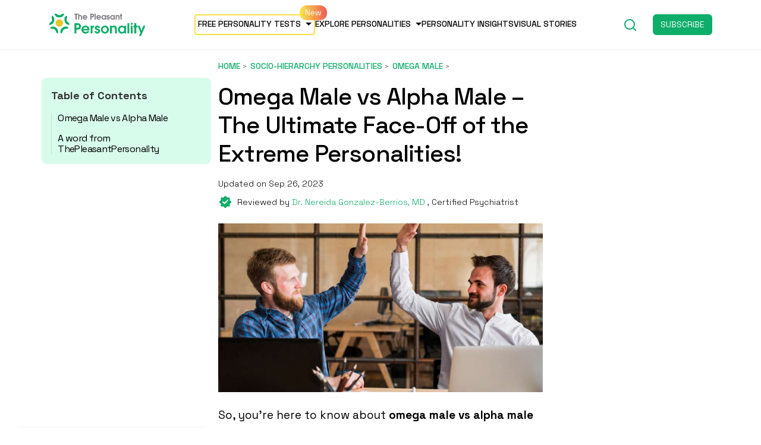

--- FILE ---
content_type: text/html; charset=UTF-8
request_url: https://thepleasantpersonality.com/omega-male-vs-alpha-male/
body_size: 26026
content:
<!-- New theme location file -->
<!doctype html>
<html lang="en-US">

<head><meta charset="UTF-8" /><script>if(navigator.userAgent.match(/MSIE|Internet Explorer/i)||navigator.userAgent.match(/Trident\/7\..*?rv:11/i)){var href=document.location.href;if(!href.match(/[?&]nowprocket/)){if(href.indexOf("?")==-1){if(href.indexOf("#")==-1){document.location.href=href+"?nowprocket=1"}else{document.location.href=href.replace("#","?nowprocket=1#")}}else{if(href.indexOf("#")==-1){document.location.href=href+"&nowprocket=1"}else{document.location.href=href.replace("#","&nowprocket=1#")}}}}</script><script>class RocketLazyLoadScripts{constructor(){this.v="1.2.3",this.triggerEvents=["keydown","mousedown","mousemove","touchmove","touchstart","touchend","wheel"],this.userEventHandler=this._triggerListener.bind(this),this.touchStartHandler=this._onTouchStart.bind(this),this.touchMoveHandler=this._onTouchMove.bind(this),this.touchEndHandler=this._onTouchEnd.bind(this),this.clickHandler=this._onClick.bind(this),this.interceptedClicks=[],window.addEventListener("pageshow",t=>{this.persisted=t.persisted}),window.addEventListener("DOMContentLoaded",()=>{this._preconnect3rdParties()}),this.delayedScripts={normal:[],async:[],defer:[]},this.trash=[],this.allJQueries=[]}_addUserInteractionListener(t){if(document.hidden){t._triggerListener();return}this.triggerEvents.forEach(e=>window.addEventListener(e,t.userEventHandler,{passive:!0})),window.addEventListener("touchstart",t.touchStartHandler,{passive:!0}),window.addEventListener("mousedown",t.touchStartHandler),document.addEventListener("visibilitychange",t.userEventHandler)}_removeUserInteractionListener(){this.triggerEvents.forEach(t=>window.removeEventListener(t,this.userEventHandler,{passive:!0})),document.removeEventListener("visibilitychange",this.userEventHandler)}_onTouchStart(t){"HTML"!==t.target.tagName&&(window.addEventListener("touchend",this.touchEndHandler),window.addEventListener("mouseup",this.touchEndHandler),window.addEventListener("touchmove",this.touchMoveHandler,{passive:!0}),window.addEventListener("mousemove",this.touchMoveHandler),t.target.addEventListener("click",this.clickHandler),this._renameDOMAttribute(t.target,"onclick","rocket-onclick"),this._pendingClickStarted())}_onTouchMove(t){window.removeEventListener("touchend",this.touchEndHandler),window.removeEventListener("mouseup",this.touchEndHandler),window.removeEventListener("touchmove",this.touchMoveHandler,{passive:!0}),window.removeEventListener("mousemove",this.touchMoveHandler),t.target.removeEventListener("click",this.clickHandler),this._renameDOMAttribute(t.target,"rocket-onclick","onclick"),this._pendingClickFinished()}_onTouchEnd(t){window.removeEventListener("touchend",this.touchEndHandler),window.removeEventListener("mouseup",this.touchEndHandler),window.removeEventListener("touchmove",this.touchMoveHandler,{passive:!0}),window.removeEventListener("mousemove",this.touchMoveHandler)}_onClick(t){t.target.removeEventListener("click",this.clickHandler),this._renameDOMAttribute(t.target,"rocket-onclick","onclick"),this.interceptedClicks.push(t),t.preventDefault(),t.stopPropagation(),t.stopImmediatePropagation(),this._pendingClickFinished()}_replayClicks(){window.removeEventListener("touchstart",this.touchStartHandler,{passive:!0}),window.removeEventListener("mousedown",this.touchStartHandler),this.interceptedClicks.forEach(t=>{t.target.dispatchEvent(new MouseEvent("click",{view:t.view,bubbles:!0,cancelable:!0}))})}_waitForPendingClicks(){return new Promise(t=>{this._isClickPending?this._pendingClickFinished=t:t()})}_pendingClickStarted(){this._isClickPending=!0}_pendingClickFinished(){this._isClickPending=!1}_renameDOMAttribute(t,e,r){t.hasAttribute&&t.hasAttribute(e)&&(event.target.setAttribute(r,event.target.getAttribute(e)),event.target.removeAttribute(e))}_triggerListener(){this._removeUserInteractionListener(this),"loading"===document.readyState?document.addEventListener("DOMContentLoaded",this._loadEverythingNow.bind(this)):this._loadEverythingNow()}_preconnect3rdParties(){let t=[];document.querySelectorAll("script[type=rocketlazyloadscript]").forEach(e=>{if(e.hasAttribute("src")){let r=new URL(e.src).origin;r!==location.origin&&t.push({src:r,crossOrigin:e.crossOrigin||"module"===e.getAttribute("data-rocket-type")})}}),t=[...new Map(t.map(t=>[JSON.stringify(t),t])).values()],this._batchInjectResourceHints(t,"preconnect")}async _loadEverythingNow(){this.lastBreath=Date.now(),this._delayEventListeners(this),this._delayJQueryReady(this),this._handleDocumentWrite(),this._registerAllDelayedScripts(),this._preloadAllScripts(),await this._loadScriptsFromList(this.delayedScripts.normal),await this._loadScriptsFromList(this.delayedScripts.defer),await this._loadScriptsFromList(this.delayedScripts.async);try{await this._triggerDOMContentLoaded(),await this._triggerWindowLoad()}catch(t){console.error(t)}window.dispatchEvent(new Event("rocket-allScriptsLoaded")),this._waitForPendingClicks().then(()=>{this._replayClicks()}),this._emptyTrash()}_registerAllDelayedScripts(){document.querySelectorAll("script[type=rocketlazyloadscript]").forEach(t=>{t.hasAttribute("data-rocket-src")?t.hasAttribute("async")&&!1!==t.async?this.delayedScripts.async.push(t):t.hasAttribute("defer")&&!1!==t.defer||"module"===t.getAttribute("data-rocket-type")?this.delayedScripts.defer.push(t):this.delayedScripts.normal.push(t):this.delayedScripts.normal.push(t)})}async _transformScript(t){return new Promise((await this._littleBreath(),navigator.userAgent.indexOf("Firefox/")>0||""===navigator.vendor)?e=>{let r=document.createElement("script");[...t.attributes].forEach(t=>{let e=t.nodeName;"type"!==e&&("data-rocket-type"===e&&(e="type"),"data-rocket-src"===e&&(e="src"),r.setAttribute(e,t.nodeValue))}),t.text&&(r.text=t.text),r.hasAttribute("src")?(r.addEventListener("load",e),r.addEventListener("error",e)):(r.text=t.text,e());try{t.parentNode.replaceChild(r,t)}catch(i){e()}}:async e=>{function r(){t.setAttribute("data-rocket-status","failed"),e()}try{let i=t.getAttribute("data-rocket-type"),n=t.getAttribute("data-rocket-src");t.text,i?(t.type=i,t.removeAttribute("data-rocket-type")):t.removeAttribute("type"),t.addEventListener("load",function r(){t.setAttribute("data-rocket-status","executed"),e()}),t.addEventListener("error",r),n?(t.removeAttribute("data-rocket-src"),t.src=n):t.src="data:text/javascript;base64,"+window.btoa(unescape(encodeURIComponent(t.text)))}catch(s){r()}})}async _loadScriptsFromList(t){let e=t.shift();return e&&e.isConnected?(await this._transformScript(e),this._loadScriptsFromList(t)):Promise.resolve()}_preloadAllScripts(){this._batchInjectResourceHints([...this.delayedScripts.normal,...this.delayedScripts.defer,...this.delayedScripts.async],"preload")}_batchInjectResourceHints(t,e){var r=document.createDocumentFragment();t.forEach(t=>{let i=t.getAttribute&&t.getAttribute("data-rocket-src")||t.src;if(i){let n=document.createElement("link");n.href=i,n.rel=e,"preconnect"!==e&&(n.as="script"),t.getAttribute&&"module"===t.getAttribute("data-rocket-type")&&(n.crossOrigin=!0),t.crossOrigin&&(n.crossOrigin=t.crossOrigin),t.integrity&&(n.integrity=t.integrity),r.appendChild(n),this.trash.push(n)}}),document.head.appendChild(r)}_delayEventListeners(t){let e={};function r(t,r){!function t(r){!e[r]&&(e[r]={originalFunctions:{add:r.addEventListener,remove:r.removeEventListener},eventsToRewrite:[]},r.addEventListener=function(){arguments[0]=i(arguments[0]),e[r].originalFunctions.add.apply(r,arguments)},r.removeEventListener=function(){arguments[0]=i(arguments[0]),e[r].originalFunctions.remove.apply(r,arguments)});function i(t){return e[r].eventsToRewrite.indexOf(t)>=0?"rocket-"+t:t}}(t),e[t].eventsToRewrite.push(r)}function i(t,e){let r=t[e];Object.defineProperty(t,e,{get:()=>r||function(){},set(i){t["rocket"+e]=r=i}})}r(document,"DOMContentLoaded"),r(window,"DOMContentLoaded"),r(window,"load"),r(window,"pageshow"),r(document,"readystatechange"),i(document,"onreadystatechange"),i(window,"onload"),i(window,"onpageshow")}_delayJQueryReady(t){let e;function r(r){if(r&&r.fn&&!t.allJQueries.includes(r)){r.fn.ready=r.fn.init.prototype.ready=function(e){return t.domReadyFired?e.bind(document)(r):document.addEventListener("rocket-DOMContentLoaded",()=>e.bind(document)(r)),r([])};let i=r.fn.on;r.fn.on=r.fn.init.prototype.on=function(){if(this[0]===window){function t(t){return t.split(" ").map(t=>"load"===t||0===t.indexOf("load.")?"rocket-jquery-load":t).join(" ")}"string"==typeof arguments[0]||arguments[0]instanceof String?arguments[0]=t(arguments[0]):"object"==typeof arguments[0]&&Object.keys(arguments[0]).forEach(e=>{let r=arguments[0][e];delete arguments[0][e],arguments[0][t(e)]=r})}return i.apply(this,arguments),this},t.allJQueries.push(r)}e=r}r(window.jQuery),Object.defineProperty(window,"jQuery",{get:()=>e,set(t){r(t)}})}async _triggerDOMContentLoaded(){this.domReadyFired=!0,await this._littleBreath(),document.dispatchEvent(new Event("rocket-DOMContentLoaded")),await this._littleBreath(),window.dispatchEvent(new Event("rocket-DOMContentLoaded")),await this._littleBreath(),document.dispatchEvent(new Event("rocket-readystatechange")),await this._littleBreath(),document.rocketonreadystatechange&&document.rocketonreadystatechange()}async _triggerWindowLoad(){await this._littleBreath(),window.dispatchEvent(new Event("rocket-load")),await this._littleBreath(),window.rocketonload&&window.rocketonload(),await this._littleBreath(),this.allJQueries.forEach(t=>t(window).trigger("rocket-jquery-load")),await this._littleBreath();let t=new Event("rocket-pageshow");t.persisted=this.persisted,window.dispatchEvent(t),await this._littleBreath(),window.rocketonpageshow&&window.rocketonpageshow({persisted:this.persisted})}_handleDocumentWrite(){let t=new Map;document.write=document.writeln=function(e){let r=document.currentScript;r||console.error("WPRocket unable to document.write this: "+e);let i=document.createRange(),n=r.parentElement,s=t.get(r);void 0===s&&(s=r.nextSibling,t.set(r,s));let a=document.createDocumentFragment();i.setStart(a,0),a.appendChild(i.createContextualFragment(e)),n.insertBefore(a,s)}}async _littleBreath(){Date.now()-this.lastBreath>45&&(await this._requestAnimFrame(),this.lastBreath=Date.now())}async _requestAnimFrame(){return document.hidden?new Promise(t=>setTimeout(t)):new Promise(t=>requestAnimationFrame(t))}_emptyTrash(){this.trash.forEach(t=>t.remove())}static run(){let t=new RocketLazyLoadScripts;t._addUserInteractionListener(t)}}RocketLazyLoadScripts.run();</script>
  
  <meta name="viewport" content="width=device-width, initial-scale=1, maximum-scale=1, viewport-fit=cover">
  <link rel="profile" href="https://gmpg.org/xfn/11">
  <link rel="pingback" href="https://thepleasantpersonality.com/xmlrpc.php">
  
  <meta name='robots' content='index, follow, max-image-preview:large, max-snippet:-1, max-video-preview:-1' />

<!-- Google Tag Manager for WordPress by gtm4wp.com -->
<script data-cfasync="false" data-pagespeed-no-defer>
	var gtm4wp_datalayer_name = "dataLayer";
	var dataLayer = dataLayer || [];
</script>
<!-- End Google Tag Manager for WordPress by gtm4wp.com -->
	<!-- This site is optimized with the Yoast SEO Premium plugin v19.2.1 (Yoast SEO v19.6.1) - https://yoast.com/wordpress/plugins/seo/ -->
	<title>Omega Male vs Alpha Male – The Ultimate Face-Off of the Extreme Personalities!</title>
	<meta name="description" content="If you’re interested in the omega male vs alpha male comparison, you’ll find it here. So, dig in to get all your questions answered." />
	<link rel="canonical" href="https://thepleasantpersonality.com/omega-male-vs-alpha-male/" />
	<meta property="og:locale" content="en_US" />
	<meta property="og:type" content="article" />
	<meta property="og:title" content="Omega Male vs Alpha Male – The Ultimate Face-Off of the Extreme Personalities!" />
	<meta property="og:description" content="If you’re interested in the omega male vs alpha male comparison, you’ll find it here. So, dig in to get all your questions answered." />
	<meta property="og:url" content="https://thepleasantpersonality.com/omega-male-vs-alpha-male/" />
	<meta property="og:site_name" content="ThePleasantPersonality" />
	<meta property="article:publisher" content="https://facebook.com/The-MindFool-117198609678946" />
	<meta property="article:author" content="https://www.facebook.com/blurryface97" />
	<meta property="article:published_time" content="2022-12-14T06:07:13+00:00" />
	<meta property="article:modified_time" content="2023-09-26T06:30:33+00:00" />
	<meta property="og:image" content="https://thepleasantpersonality.com/wp-content/uploads/2022/12/Omega-Male-vs-Alpha-Male.jpg" />
	<meta property="og:image:width" content="1250" />
	<meta property="og:image:height" content="650" />
	<meta property="og:image:type" content="image/jpeg" />
	<meta name="author" content="Ananya Ramesh" />
	<meta name="twitter:card" content="summary_large_image" />
	<meta name="twitter:creator" content="@TMindfool" />
	<meta name="twitter:site" content="@TMindfool" />
	<meta name="twitter:label1" content="Written by" />
	<meta name="twitter:data1" content="Ananya Ramesh" />
	<meta name="twitter:label2" content="Est. reading time" />
	<meta name="twitter:data2" content="12 minutes" />
	<script type="application/ld+json" class="yoast-schema-graph">{"@context":"https://schema.org","@graph":[{"@type":"Article","@id":"https://thepleasantpersonality.com/omega-male-vs-alpha-male/#article","isPartOf":{"@id":"https://thepleasantpersonality.com/omega-male-vs-alpha-male/"},"author":{"name":"Ananya Ramesh","@id":"https://thepleasantpersonality.com/#/schema/person/418fe57bf7885bde1c4db1ed871f1db9"},"headline":"Omega Male vs Alpha Male – The Ultimate Face-Off of the Extreme Personalities!","datePublished":"2022-12-14T06:07:13+00:00","dateModified":"2023-09-26T06:30:33+00:00","mainEntityOfPage":{"@id":"https://thepleasantpersonality.com/omega-male-vs-alpha-male/"},"wordCount":2716,"publisher":{"@id":"https://thepleasantpersonality.com/#organization"},"image":{"@id":"https://thepleasantpersonality.com/omega-male-vs-alpha-male/#primaryimage"},"thumbnailUrl":"https://thepleasantpersonality.com/wp-content/uploads/2022/12/Omega-Male-vs-Alpha-Male.jpg","keywords":["comparison between omega male vs alpha male","omega male vs alpha male"],"articleSection":["Omega Male"],"inLanguage":"en-US"},{"@type":"WebPage","@id":"https://thepleasantpersonality.com/omega-male-vs-alpha-male/","url":"https://thepleasantpersonality.com/omega-male-vs-alpha-male/","name":"Omega Male vs Alpha Male – The Ultimate Face-Off of the Extreme Personalities!","isPartOf":{"@id":"https://thepleasantpersonality.com/#website"},"primaryImageOfPage":{"@id":"https://thepleasantpersonality.com/omega-male-vs-alpha-male/#primaryimage"},"image":{"@id":"https://thepleasantpersonality.com/omega-male-vs-alpha-male/#primaryimage"},"thumbnailUrl":"https://thepleasantpersonality.com/wp-content/uploads/2022/12/Omega-Male-vs-Alpha-Male.jpg","datePublished":"2022-12-14T06:07:13+00:00","dateModified":"2023-09-26T06:30:33+00:00","description":"If you’re interested in the omega male vs alpha male comparison, you’ll find it here. So, dig in to get all your questions answered.","breadcrumb":{"@id":"https://thepleasantpersonality.com/omega-male-vs-alpha-male/#breadcrumb"},"inLanguage":"en-US","potentialAction":[{"@type":"ReadAction","target":["https://thepleasantpersonality.com/omega-male-vs-alpha-male/"]}]},{"@type":"ImageObject","inLanguage":"en-US","@id":"https://thepleasantpersonality.com/omega-male-vs-alpha-male/#primaryimage","url":"https://thepleasantpersonality.com/wp-content/uploads/2022/12/Omega-Male-vs-Alpha-Male.jpg","contentUrl":"https://thepleasantpersonality.com/wp-content/uploads/2022/12/Omega-Male-vs-Alpha-Male.jpg","width":1250,"height":650,"caption":"Omega Male vs Alpha Male – The Ultimate Face-Off of the Extreme Personalities!"},{"@type":"BreadcrumbList","@id":"https://thepleasantpersonality.com/omega-male-vs-alpha-male/#breadcrumb","itemListElement":[{"@type":"ListItem","position":1,"name":"Home","item":"https://thepleasantpersonality.com/"},{"@type":"ListItem","position":2,"name":"Socio-hierarchy Personalities","item":"https://thepleasantpersonality.com/category/socio-hierarchy-personalities/"},{"@type":"ListItem","position":3,"name":"Omega Male","item":"https://thepleasantpersonality.com/category/socio-hierarchy-personalities/omega-male/"},{"@type":"ListItem","position":4,"name":"Omega Male vs Alpha Male – The Ultimate Face-Off of the Extreme Personalities!"}]},{"@type":"WebSite","@id":"https://thepleasantpersonality.com/#website","url":"https://thepleasantpersonality.com/","name":"ThePleasantPersonality","description":"Every person is unique!","publisher":{"@id":"https://thepleasantpersonality.com/#organization"},"potentialAction":[{"@type":"SearchAction","target":{"@type":"EntryPoint","urlTemplate":"https://thepleasantpersonality.com/?s={search_term_string}"},"query-input":"required name=search_term_string"}],"inLanguage":"en-US"},{"@type":"Organization","@id":"https://thepleasantpersonality.com/#organization","name":"ThePleasantPersonality.com","url":"https://thepleasantpersonality.com/","sameAs":["https://instagram.com/the_mindfool","https://www.linkedin.com/company/29306302","https://pinterest.com/The_Mindfool","https://youtube.com/channel/UC0ZJ3KI3is9Z5wGux7pBokQ","https://facebook.com/The-MindFool-117198609678946","https://twitter.com/TMindfool"],"logo":{"@type":"ImageObject","inLanguage":"en-US","@id":"https://thepleasantpersonality.com/#/schema/logo/image/","url":"https://thepleasantpersonality.com/wp-content/uploads/2021/09/the-pleasant-mind-logo_v3_Final-35.svg","contentUrl":"https://thepleasantpersonality.com/wp-content/uploads/2021/09/the-pleasant-mind-logo_v3_Final-35.svg","width":543,"height":135,"caption":"ThePleasantPersonality.com"},"image":{"@id":"https://thepleasantpersonality.com/#/schema/logo/image/"}},{"@type":"Person","@id":"https://thepleasantpersonality.com/#/schema/person/418fe57bf7885bde1c4db1ed871f1db9","name":"Ananya Ramesh","image":{"@type":"ImageObject","inLanguage":"en-US","@id":"https://thepleasantpersonality.com/#/schema/person/image/","url":"https://secure.gravatar.com/avatar/18678326a569c27e909a3a68dfc33412?s=96&d=mm&r=g","contentUrl":"https://secure.gravatar.com/avatar/18678326a569c27e909a3a68dfc33412?s=96&d=mm&r=g","caption":"Ananya Ramesh"},"description":"Ananya Ramesh is a mental health professional with a master’s degree in clinical psychology. As a content writer and psychologist specializing in personality types, Ananya presents insightful articles that empower readers to embrace their unique traits. Equipped with experience of more than five years, Ananya has assisted in creating various personality tests and surveys. Additionally, she creates content backed by case studies and practical tips for empowering the readers. Besides, she is an ENFP inclined towards ISFP, and a classic Enneagram 2, showcasing compassion, generosity, and a helping hand to resolve the issues of others.","sameAs":["https://www.facebook.com/blurryface97","https://www.instagram.com/ananya.ramesh/","https://www.linkedin.com/in/ananya-ramesh-1059301b3/"],"url":"https://thepleasantpersonality.com/author/ananya-ramesh/"}]}</script>
	<!-- / Yoast SEO Premium plugin. -->


<link rel='dns-prefetch' href='//scripts.mediavine.com' />
<link rel='dns-prefetch' href='//ajax.googleapis.com' />
<link rel='dns-prefetch' href='//fonts.googleapis.com' />
<link rel='dns-prefetch' href='//www.googletagmanager.com' />
<link rel='dns-prefetch' href='//www.google-analytics.com' />
<link rel='dns-prefetch' href='//ajax.cloudflare.com' />
<link rel='dns-prefetch' href='//stackpath.bootstrapcdn.com' />
<link rel='dns-prefetch' href='//p.typekit.net' />
<link rel='dns-prefetch' href='//fonts.gstatic.com' />
<link rel='dns-prefetch' href='//exchange.mediavine.com' />
<link rel='dns-prefetch' href='//keywords.mediavine.com' />
<link rel="alternate" type="application/rss+xml" title="ThePleasantPersonality &raquo; Feed" href="https://thepleasantpersonality.com/feed/" />
<link rel="preconnect" href="//fonts.gstatic.com/" crossorigin><link rel="alternate" type="application/rss+xml" title="ThePleasantPersonality &raquo; Stories Feed" href="https://thepleasantpersonality.com/web-stories/feed/"><link rel="preload" as="image" href="https://thepleasantpersonality.com/wp-content/uploads/2022/12/Omega-Male-vs-Alpha-Male-1024x532.jpg" imagesrcset="https://thepleasantpersonality.com/wp-content/uploads/2022/12/Omega-Male-vs-Alpha-Male-1024x532.jpg 1024w, https://thepleasantpersonality.com/wp-content/uploads/2022/12/Omega-Male-vs-Alpha-Male-300x156.jpg 300w, https://thepleasantpersonality.com/wp-content/uploads/2022/12/Omega-Male-vs-Alpha-Male-768x399.jpg 768w, https://thepleasantpersonality.com/wp-content/uploads/2022/12/Omega-Male-vs-Alpha-Male-370x192.jpg 370w, https://thepleasantpersonality.com/wp-content/uploads/2022/12/Omega-Male-vs-Alpha-Male-800x416.jpg 800w, https://thepleasantpersonality.com/wp-content/uploads/2022/12/Omega-Male-vs-Alpha-Male-185x96.jpg 185w, https://thepleasantpersonality.com/wp-content/uploads/2022/12/Omega-Male-vs-Alpha-Male-740x385.jpg 740w, https://thepleasantpersonality.com/wp-content/uploads/2022/12/Omega-Male-vs-Alpha-Male-20x10.jpg 20w, https://thepleasantpersonality.com/wp-content/uploads/2022/12/Omega-Male-vs-Alpha-Male-400x208.jpg 400w, https://thepleasantpersonality.com/wp-content/uploads/2022/12/Omega-Male-vs-Alpha-Male-150x78.jpg 150w, https://thepleasantpersonality.com/wp-content/uploads/2022/12/Omega-Male-vs-Alpha-Male-92x48.jpg 92w" imagesizes="(max-width: 1024px) 100vw, 1024px"  /><style type="text/css">
img.wp-smiley,
img.emoji {
	display: inline !important;
	border: none !important;
	box-shadow: none !important;
	height: 1em !important;
	width: 1em !important;
	margin: 0 0.07em !important;
	vertical-align: -0.1em !important;
	background: none !important;
	padding: 0 !important;
}
</style>
	<style id='global-styles-inline-css' type='text/css'>
body{--wp--preset--color--black: #000000;--wp--preset--color--cyan-bluish-gray: #abb8c3;--wp--preset--color--white: #ffffff;--wp--preset--color--pale-pink: #f78da7;--wp--preset--color--vivid-red: #cf2e2e;--wp--preset--color--luminous-vivid-orange: #ff6900;--wp--preset--color--luminous-vivid-amber: #fcb900;--wp--preset--color--light-green-cyan: #7bdcb5;--wp--preset--color--vivid-green-cyan: #00d084;--wp--preset--color--pale-cyan-blue: #8ed1fc;--wp--preset--color--vivid-cyan-blue: #0693e3;--wp--preset--color--vivid-purple: #9b51e0;--wp--preset--color--thb-accent: #12ac6a;--wp--preset--gradient--vivid-cyan-blue-to-vivid-purple: linear-gradient(135deg,rgba(6,147,227,1) 0%,rgb(155,81,224) 100%);--wp--preset--gradient--light-green-cyan-to-vivid-green-cyan: linear-gradient(135deg,rgb(122,220,180) 0%,rgb(0,208,130) 100%);--wp--preset--gradient--luminous-vivid-amber-to-luminous-vivid-orange: linear-gradient(135deg,rgba(252,185,0,1) 0%,rgba(255,105,0,1) 100%);--wp--preset--gradient--luminous-vivid-orange-to-vivid-red: linear-gradient(135deg,rgba(255,105,0,1) 0%,rgb(207,46,46) 100%);--wp--preset--gradient--very-light-gray-to-cyan-bluish-gray: linear-gradient(135deg,rgb(238,238,238) 0%,rgb(169,184,195) 100%);--wp--preset--gradient--cool-to-warm-spectrum: linear-gradient(135deg,rgb(74,234,220) 0%,rgb(151,120,209) 20%,rgb(207,42,186) 40%,rgb(238,44,130) 60%,rgb(251,105,98) 80%,rgb(254,248,76) 100%);--wp--preset--gradient--blush-light-purple: linear-gradient(135deg,rgb(255,206,236) 0%,rgb(152,150,240) 100%);--wp--preset--gradient--blush-bordeaux: linear-gradient(135deg,rgb(254,205,165) 0%,rgb(254,45,45) 50%,rgb(107,0,62) 100%);--wp--preset--gradient--luminous-dusk: linear-gradient(135deg,rgb(255,203,112) 0%,rgb(199,81,192) 50%,rgb(65,88,208) 100%);--wp--preset--gradient--pale-ocean: linear-gradient(135deg,rgb(255,245,203) 0%,rgb(182,227,212) 50%,rgb(51,167,181) 100%);--wp--preset--gradient--electric-grass: linear-gradient(135deg,rgb(202,248,128) 0%,rgb(113,206,126) 100%);--wp--preset--gradient--midnight: linear-gradient(135deg,rgb(2,3,129) 0%,rgb(40,116,252) 100%);--wp--preset--duotone--dark-grayscale: url('#wp-duotone-dark-grayscale');--wp--preset--duotone--grayscale: url('#wp-duotone-grayscale');--wp--preset--duotone--purple-yellow: url('#wp-duotone-purple-yellow');--wp--preset--duotone--blue-red: url('#wp-duotone-blue-red');--wp--preset--duotone--midnight: url('#wp-duotone-midnight');--wp--preset--duotone--magenta-yellow: url('#wp-duotone-magenta-yellow');--wp--preset--duotone--purple-green: url('#wp-duotone-purple-green');--wp--preset--duotone--blue-orange: url('#wp-duotone-blue-orange');--wp--preset--font-size--small: 13px;--wp--preset--font-size--medium: 20px;--wp--preset--font-size--large: 36px;--wp--preset--font-size--x-large: 42px;}.has-black-color{color: var(--wp--preset--color--black) !important;}.has-cyan-bluish-gray-color{color: var(--wp--preset--color--cyan-bluish-gray) !important;}.has-white-color{color: var(--wp--preset--color--white) !important;}.has-pale-pink-color{color: var(--wp--preset--color--pale-pink) !important;}.has-vivid-red-color{color: var(--wp--preset--color--vivid-red) !important;}.has-luminous-vivid-orange-color{color: var(--wp--preset--color--luminous-vivid-orange) !important;}.has-luminous-vivid-amber-color{color: var(--wp--preset--color--luminous-vivid-amber) !important;}.has-light-green-cyan-color{color: var(--wp--preset--color--light-green-cyan) !important;}.has-vivid-green-cyan-color{color: var(--wp--preset--color--vivid-green-cyan) !important;}.has-pale-cyan-blue-color{color: var(--wp--preset--color--pale-cyan-blue) !important;}.has-vivid-cyan-blue-color{color: var(--wp--preset--color--vivid-cyan-blue) !important;}.has-vivid-purple-color{color: var(--wp--preset--color--vivid-purple) !important;}.has-black-background-color{background-color: var(--wp--preset--color--black) !important;}.has-cyan-bluish-gray-background-color{background-color: var(--wp--preset--color--cyan-bluish-gray) !important;}.has-white-background-color{background-color: var(--wp--preset--color--white) !important;}.has-pale-pink-background-color{background-color: var(--wp--preset--color--pale-pink) !important;}.has-vivid-red-background-color{background-color: var(--wp--preset--color--vivid-red) !important;}.has-luminous-vivid-orange-background-color{background-color: var(--wp--preset--color--luminous-vivid-orange) !important;}.has-luminous-vivid-amber-background-color{background-color: var(--wp--preset--color--luminous-vivid-amber) !important;}.has-light-green-cyan-background-color{background-color: var(--wp--preset--color--light-green-cyan) !important;}.has-vivid-green-cyan-background-color{background-color: var(--wp--preset--color--vivid-green-cyan) !important;}.has-pale-cyan-blue-background-color{background-color: var(--wp--preset--color--pale-cyan-blue) !important;}.has-vivid-cyan-blue-background-color{background-color: var(--wp--preset--color--vivid-cyan-blue) !important;}.has-vivid-purple-background-color{background-color: var(--wp--preset--color--vivid-purple) !important;}.has-black-border-color{border-color: var(--wp--preset--color--black) !important;}.has-cyan-bluish-gray-border-color{border-color: var(--wp--preset--color--cyan-bluish-gray) !important;}.has-white-border-color{border-color: var(--wp--preset--color--white) !important;}.has-pale-pink-border-color{border-color: var(--wp--preset--color--pale-pink) !important;}.has-vivid-red-border-color{border-color: var(--wp--preset--color--vivid-red) !important;}.has-luminous-vivid-orange-border-color{border-color: var(--wp--preset--color--luminous-vivid-orange) !important;}.has-luminous-vivid-amber-border-color{border-color: var(--wp--preset--color--luminous-vivid-amber) !important;}.has-light-green-cyan-border-color{border-color: var(--wp--preset--color--light-green-cyan) !important;}.has-vivid-green-cyan-border-color{border-color: var(--wp--preset--color--vivid-green-cyan) !important;}.has-pale-cyan-blue-border-color{border-color: var(--wp--preset--color--pale-cyan-blue) !important;}.has-vivid-cyan-blue-border-color{border-color: var(--wp--preset--color--vivid-cyan-blue) !important;}.has-vivid-purple-border-color{border-color: var(--wp--preset--color--vivid-purple) !important;}.has-vivid-cyan-blue-to-vivid-purple-gradient-background{background: var(--wp--preset--gradient--vivid-cyan-blue-to-vivid-purple) !important;}.has-light-green-cyan-to-vivid-green-cyan-gradient-background{background: var(--wp--preset--gradient--light-green-cyan-to-vivid-green-cyan) !important;}.has-luminous-vivid-amber-to-luminous-vivid-orange-gradient-background{background: var(--wp--preset--gradient--luminous-vivid-amber-to-luminous-vivid-orange) !important;}.has-luminous-vivid-orange-to-vivid-red-gradient-background{background: var(--wp--preset--gradient--luminous-vivid-orange-to-vivid-red) !important;}.has-very-light-gray-to-cyan-bluish-gray-gradient-background{background: var(--wp--preset--gradient--very-light-gray-to-cyan-bluish-gray) !important;}.has-cool-to-warm-spectrum-gradient-background{background: var(--wp--preset--gradient--cool-to-warm-spectrum) !important;}.has-blush-light-purple-gradient-background{background: var(--wp--preset--gradient--blush-light-purple) !important;}.has-blush-bordeaux-gradient-background{background: var(--wp--preset--gradient--blush-bordeaux) !important;}.has-luminous-dusk-gradient-background{background: var(--wp--preset--gradient--luminous-dusk) !important;}.has-pale-ocean-gradient-background{background: var(--wp--preset--gradient--pale-ocean) !important;}.has-electric-grass-gradient-background{background: var(--wp--preset--gradient--electric-grass) !important;}.has-midnight-gradient-background{background: var(--wp--preset--gradient--midnight) !important;}.has-small-font-size{font-size: var(--wp--preset--font-size--small) !important;}.has-medium-font-size{font-size: var(--wp--preset--font-size--medium) !important;}.has-large-font-size{font-size: var(--wp--preset--font-size--large) !important;}.has-x-large-font-size{font-size: var(--wp--preset--font-size--x-large) !important;}
</style>
<link rel='stylesheet' id='thb-google-fonts-css'  href='https://fonts.googleapis.com/css?family=Zilla+Slab%3Aregular%2C500%2C600%2C700&#038;subset&#038;display=swap&#038;ver=1.6.7' type='text/css' media='all' />
<link data-minify="1" rel='stylesheet' id='new-design-css'  href='https://thepleasantpersonality.com/wp-content/cache/min/1/wp-content/themes/issue-child-theme-master/new-design/style.css?ver=1713109911' type='text/css' media='all' />
<script type='text/javascript' async="async" data-noptimize="1" data-cfasync="false" src='https://scripts.mediavine.com/tags/the-pleasant-personality.js?ver=6.0.2' id='mv-script-wrapper-js'></script>
<script type="rocketlazyloadscript" data-rocket-type='text/javascript' data-rocket-src='https://thepleasantpersonality.com/wp-includes/js/jquery/jquery.min.js?ver=3.6.0' id='jquery-core-js' defer></script>
<script type="rocketlazyloadscript" data-rocket-type='text/javascript' data-rocket-src='https://thepleasantpersonality.com/wp-includes/js/jquery/jquery-migrate.min.js?ver=3.3.2' id='jquery-migrate-js' defer></script>
<script type="rocketlazyloadscript" data-minify="1" data-rocket-type='text/javascript' data-rocket-src='https://thepleasantpersonality.com/wp-content/cache/min/1/ajax/libs/jquery/3.5.1/jquery.min.js?ver=1713109911' id='jsjquery-js' defer></script>
<script type="rocketlazyloadscript" data-minify="1" data-rocket-type='text/javascript' data-rocket-src='https://thepleasantpersonality.com/wp-content/cache/min/1/wp-content/themes/issue-child-theme-master/js/main.js?ver=1713109911' id='js-file-js' defer></script>
<link rel="https://api.w.org/" href="https://thepleasantpersonality.com/wp-json/" /><link rel="alternate" type="application/json" href="https://thepleasantpersonality.com/wp-json/wp/v2/posts/34441" /><link rel="EditURI" type="application/rsd+xml" title="RSD" href="https://thepleasantpersonality.com/xmlrpc.php?rsd" />
<link rel="wlwmanifest" type="application/wlwmanifest+xml" href="https://thepleasantpersonality.com/wp-includes/wlwmanifest.xml" /> 
<meta name="generator" content="WordPress 6.0.2" />
<link rel='shortlink' href='https://thepleasantpersonality.com/?p=34441' />
<link rel="alternate" type="application/json+oembed" href="https://thepleasantpersonality.com/wp-json/oembed/1.0/embed?url=https%3A%2F%2Fthepleasantpersonality.com%2Fomega-male-vs-alpha-male%2F" />
<link rel="alternate" type="text/xml+oembed" href="https://thepleasantpersonality.com/wp-json/oembed/1.0/embed?url=https%3A%2F%2Fthepleasantpersonality.com%2Fomega-male-vs-alpha-male%2F&#038;format=xml" />

<!-- Google Tag Manager for WordPress by gtm4wp.com -->
<!-- GTM Container placement set to manual -->
<script data-cfasync="false" data-pagespeed-no-defer type="text/javascript">
	var dataLayer_content = {"pagePostType":"post","pagePostType2":"single-post","pageCategory":["omega-male"],"pageAttributes":["comparison-between-omega-male-vs-alpha-male","omega-male-vs-alpha-male"],"pagePostAuthor":"Ananya Ramesh"};
	dataLayer.push( dataLayer_content );
</script>
<script type="rocketlazyloadscript" data-cfasync="false">
(function(w,d,s,l,i){w[l]=w[l]||[];w[l].push({'gtm.start':
new Date().getTime(),event:'gtm.js'});var f=d.getElementsByTagName(s)[0],
j=d.createElement(s),dl=l!='dataLayer'?'&l='+l:'';j.async=true;j.src=
'//www.googletagmanager.com/gtm.'+'js?id='+i+dl;f.parentNode.insertBefore(j,f);
})(window,document,'script','dataLayer','GTM-TLZD2WS');
</script>
<!-- End Google Tag Manager -->
<!-- End Google Tag Manager for WordPress by gtm4wp.com -->		<meta name="theme-color" content="#53aa85">
		<style type="text/css">
body.custom-background #wrapper div[role="main"] { background-color: #ffffff; }
</style>
	<link rel="icon" href="https://thepleasantpersonality.com/wp-content/uploads/2021/10/cropped-ThePleasantPersonalityFavIcon-32x32.png" sizes="32x32" />
<link rel="icon" href="https://thepleasantpersonality.com/wp-content/uploads/2021/10/cropped-ThePleasantPersonalityFavIcon-192x192.png" sizes="192x192" />
<link rel="apple-touch-icon" href="https://thepleasantpersonality.com/wp-content/uploads/2021/10/cropped-ThePleasantPersonalityFavIcon-180x180.png" />
<meta name="msapplication-TileImage" content="https://thepleasantpersonality.com/wp-content/uploads/2021/10/cropped-ThePleasantPersonalityFavIcon-270x270.png" />
<noscript><style> .wpb_animate_when_almost_visible { opacity: 1; }</style></noscript><noscript><style id="rocket-lazyload-nojs-css">.rll-youtube-player, [data-lazy-src]{display:none !important;}</style></noscript>  <script type="rocketlazyloadscript" data-rocket-type="text/javascript">
    var ajaxurl = "https://thepleasantpersonality.com/wp-admin/admin-ajax.php";
  </script>

</head>

<body class="post-template-default single single-post postid-34441 single-format-standard thb-dropcap-off fixed-header-on fixed-header-scroll-on thb-dropdown-color-light right-click-off thb-borders-off thb-pinit-off thb-boxed-off thb-dark-mode-off thb-capitalize-off thb-parallax-on thb-single-product-ajax-off thb-article-sidebar-mobile-off wpb-js-composer js-comp-ver-6.7.0 vc_responsive">

<div id="header" class="container-fluid fixed-top"
    >

  <div class="container">
    <div class="row">

      <nav class="site-header">
        	<div class="logo-holder">
		<a href="https://thepleasantpersonality.com/" class="logolink" title="ThePleasantPersonality" data-wpel-link="internal" rel="follow noopener noreferrer">
			<img width="543" height="135" src="data:image/svg+xml,%3Csvg%20xmlns='http://www.w3.org/2000/svg'%20viewBox='0%200%20543%20135'%3E%3C/svg%3E" class="logoimg logo-dark" alt="ThePleasantPersonality" data-logo-alt="https://thepleasantpersonality.com/wp-content/uploads/2021/09/the-pleasant-mind-logo_v3_Final-35.svg" data-lazy-src="https://thepleasantpersonality.com/wp-content/uploads/2021/09/the-pleasant-mind-logo_v3_Final-35.svg" /><noscript><img width="543" height="135" src="https://thepleasantpersonality.com/wp-content/uploads/2021/09/the-pleasant-mind-logo_v3_Final-35.svg" class="logoimg logo-dark" alt="ThePleasantPersonality" data-logo-alt="https://thepleasantpersonality.com/wp-content/uploads/2021/09/the-pleasant-mind-logo_v3_Final-35.svg" /></noscript>
		</a>
	</div>
	
                  <div class="d-none d-md-block px-4">
            <div id="main-header-menu-desktop" class="menu-new-design-main-menu-desktop-container"><ul id="menu-new-design-main-menu-desktop" class="menu"><li id="menu-item-43506" class="new-link menu-item menu-item-type-custom menu-item-object-custom menu-item-has-children menu-item-43506"><a href="https://thepleasantpersonality.com/personality-tests" data-wpel-link="internal" rel="follow noopener noreferrer">Free Personality Tests</a>
<ul class="sub-menu">
	<li id="menu-item-43507" class="menu-item menu-item-type-custom menu-item-object-custom menu-item-43507"><a href="https://thepleasantpersonality.com/personality-tests/16-personalities" data-wpel-link="internal" rel="follow noopener noreferrer">16 Personalities</a></li>
	<li id="menu-item-43508" class="menu-item menu-item-type-custom menu-item-object-custom menu-item-43508"><a href="https://thepleasantpersonality.com/personality-tests/enneagram" data-wpel-link="internal" rel="follow noopener noreferrer">Enneagram</a></li>
	<li id="menu-item-43509" class="menu-item menu-item-type-custom menu-item-object-custom menu-item-43509"><a href="https://thepleasantpersonality.com/personality-tests/big-five-personality" data-wpel-link="internal" rel="follow noopener noreferrer">Big Five</a></li>
	<li id="menu-item-43510" class="menu-item menu-item-type-custom menu-item-object-custom menu-item-43510"><a href="https://thepleasantpersonality.com/personality-tests/bird-personality" data-wpel-link="internal" rel="follow noopener noreferrer">Bird/Dope</a></li>
	<li id="menu-item-43511" class="menu-item menu-item-type-custom menu-item-object-custom menu-item-43511"><a href="https://thepleasantpersonality.com/personality-tests/disc-personality" data-wpel-link="internal" rel="follow noopener noreferrer">DISC</a></li>
	<li id="menu-item-43512" class="menu-item menu-item-type-custom menu-item-object-custom menu-item-43512"><a href="https://thepleasantpersonality.com/personality-tests/alphabetical-personality" data-wpel-link="internal" rel="follow noopener noreferrer">Alphabetical</a></li>
	<li id="menu-item-43513" class="menu-item menu-item-type-custom menu-item-object-custom menu-item-43513"><a href="https://thepleasantpersonality.com/personality-tests/socio-sexual-personality" data-wpel-link="internal" rel="follow noopener noreferrer">Socio Sexual</a></li>
</ul>
</li>
<li id="menu-item-41884" class="menu-item menu-item-type-custom menu-item-object-custom menu-item-has-children menu-item-41884"><a href="#">Explore Personalities</a>
<ul class="sub-menu">
	<li id="menu-item-41893" class="menu-item menu-item-type-taxonomy menu-item-object-category menu-item-41893"><a href="https://thepleasantpersonality.com/category/personality-basics/" data-wpel-link="internal" rel="follow noopener noreferrer">Personality Basics</a></li>
	<li id="menu-item-41887" class="menu-item menu-item-type-taxonomy menu-item-object-category menu-item-41887"><a href="https://thepleasantpersonality.com/category/16-personalities/" data-wpel-link="internal" rel="follow noopener noreferrer">16 Personalities</a></li>
	<li id="menu-item-41890" class="menu-item menu-item-type-taxonomy menu-item-object-category menu-item-41890"><a href="https://thepleasantpersonality.com/category/enneagram-personalities/" data-wpel-link="internal" rel="follow noopener noreferrer">Enneagram Personalities</a></li>
	<li id="menu-item-41889" class="menu-item menu-item-type-taxonomy menu-item-object-category menu-item-41889"><a href="https://thepleasantpersonality.com/category/disc-personalities/" data-wpel-link="internal" rel="follow noopener noreferrer">DISC Personalities</a></li>
	<li id="menu-item-41888" class="menu-item menu-item-type-taxonomy menu-item-object-category menu-item-41888"><a href="https://thepleasantpersonality.com/category/alphabetical-personalities/" data-wpel-link="internal" rel="follow noopener noreferrer">Alphabetical Personalities</a></li>
	<li id="menu-item-41894" class="menu-item menu-item-type-taxonomy menu-item-object-category current-post-ancestor menu-item-41894"><a href="https://thepleasantpersonality.com/category/socio-hierarchy-personalities/" data-wpel-link="internal" rel="follow noopener noreferrer">Socio-hierarchy Personalities</a></li>
	<li id="menu-item-42089" class="menu-item menu-item-type-taxonomy menu-item-object-category menu-item-42089"><a href="https://thepleasantpersonality.com/category/other-personalities/" data-wpel-link="internal" rel="follow noopener noreferrer">Other Personalities</a></li>
</ul>
</li>
<li id="menu-item-41899" class="menu-item menu-item-type-taxonomy menu-item-object-category menu-item-41899"><a href="https://thepleasantpersonality.com/category/personality-insights/" data-wpel-link="internal" rel="follow noopener noreferrer">Personality Insights</a></li>
<li id="menu-item-41900" class="menu-item menu-item-type-custom menu-item-object-custom menu-item-41900"><a href="https://thepleasantpersonality.com/web-stories/" data-wpel-link="internal" rel="follow noopener noreferrer">Visual Stories</a></li>
</ul></div>            </div>
        
        <div class="header-icons">
          <div class="me-2 me-md-4">
    <form class="search-box" form action="/" method="get">
      <input type="text" placeholder="Search" name="s" id="search" value="" />
      <span class="search-icon-container">
        <img width="20" height="20" class="me-1 m-0 search-icon" src="data:image/svg+xml,%3Csvg%20xmlns='http://www.w3.org/2000/svg'%20viewBox='0%200%2020%2020'%3E%3C/svg%3E" alt="Search" data-lazy-src="https://thepleasantpersonality.com/wp-content/themes/issue-child-theme-master/new-design/assets/search.svg"><noscript><img width="20" height="20" class="me-1 m-0 search-icon" src="https://thepleasantpersonality.com/wp-content/themes/issue-child-theme-master/new-design/assets/search.svg" alt="Search"></noscript>
      </span>
      <img width="24" height="24" class="me-4 close-icon" src="data:image/svg+xml,%3Csvg%20xmlns='http://www.w3.org/2000/svg'%20viewBox='0%200%2024%2024'%3E%3C/svg%3E" alt="Search" data-lazy-src="https://thepleasantpersonality.com/wp-content/themes/issue-child-theme-master/new-design/assets/close.svg"><noscript><img width="24" height="24" class="me-4 close-icon" src="https://thepleasantpersonality.com/wp-content/themes/issue-child-theme-master/new-design/assets/close.svg" alt="Search"></noscript>
    </form></div>
          <a class="subscribe-button d-none d-md-block my-2 btn btn-primary text-uppercase text-white" href="https://view.flodesk.com/pages/63fde5aaa4305b94afa43f9e" target="_blank" data-wpel-link="external" rel="nofollow external noopener noreferrer">Subscribe</a>
          <div class="menu-icon d-md-none" id="mobile-menu-btn">
            <img width="24" height="24" class="menu-open" src="data:image/svg+xml,%3Csvg%20xmlns='http://www.w3.org/2000/svg'%20viewBox='0%200%2024%2024'%3E%3C/svg%3E" alt="Mobile menu" data-lazy-src="https://thepleasantpersonality.com/wp-content/themes/issue-child-theme-master/new-design/assets/menu.svg"><noscript><img width="24" height="24" class="menu-open" src="https://thepleasantpersonality.com/wp-content/themes/issue-child-theme-master/new-design/assets/menu.svg" alt="Mobile menu"></noscript>
            <img width="24" height="24" class="menu-close d-none" src="data:image/svg+xml,%3Csvg%20xmlns='http://www.w3.org/2000/svg'%20viewBox='0%200%2024%2024'%3E%3C/svg%3E" alt="Close menu" data-lazy-src="https://thepleasantpersonality.com/wp-content/themes/issue-child-theme-master/new-design/assets/close.svg"><noscript><img width="24" height="24" class="menu-close d-none" src="https://thepleasantpersonality.com/wp-content/themes/issue-child-theme-master/new-design/assets/close.svg" alt="Close menu"></noscript>
          </div>
        </div>

      </nav>

      <div id="mobile-menu" class="menu-new-design-menu-mobile-container"><ul id="menu-new-design-menu-mobile" class="menu"><li id="menu-item-43514" class="new-link mobile menu-item menu-item-type-custom menu-item-object-custom menu-item-43514"><a href="https://thepleasantpersonality.com/personality-tests" data-wpel-link="internal" rel="follow noopener noreferrer">Free Personality Tests</a></li>
<li id="menu-item-38442" class="menu-item menu-item-type-taxonomy menu-item-object-category menu-item-38442"><a href="https://thepleasantpersonality.com/category/personality-basics/" data-wpel-link="internal" rel="follow noopener noreferrer">Personality Basics</a></li>
<li id="menu-item-38443" class="menu-item menu-item-type-taxonomy menu-item-object-category menu-item-38443"><a href="https://thepleasantpersonality.com/category/personality-insights/" data-wpel-link="internal" rel="follow noopener noreferrer">Personality Insights</a></li>
<li id="menu-item-38444" class="menu-item menu-item-type-taxonomy menu-item-object-category menu-item-38444"><a href="https://thepleasantpersonality.com/category/16-personalities/" data-wpel-link="internal" rel="follow noopener noreferrer">16 Personalities</a></li>
<li id="menu-item-38445" class="menu-item menu-item-type-taxonomy menu-item-object-category menu-item-38445"><a href="https://thepleasantpersonality.com/category/enneagram-personalities/" data-wpel-link="internal" rel="follow noopener noreferrer">Enneagram Personalities</a></li>
<li id="menu-item-38446" class="menu-item menu-item-type-taxonomy menu-item-object-category current-post-ancestor menu-item-38446"><a href="https://thepleasantpersonality.com/category/socio-hierarchy-personalities/" data-wpel-link="internal" rel="follow noopener noreferrer">Socio-hierarchy Personalities</a></li>
<li id="menu-item-38447" class="menu-item menu-item-type-taxonomy menu-item-object-category menu-item-38447"><a href="https://thepleasantpersonality.com/category/alphabetical-personalities/" data-wpel-link="internal" rel="follow noopener noreferrer">Alphabetical Personalities</a></li>
<li id="menu-item-38448" class="menu-item menu-item-type-taxonomy menu-item-object-category menu-item-38448"><a href="https://thepleasantpersonality.com/category/disc-personalities/" data-wpel-link="internal" rel="follow noopener noreferrer">DISC Personalities</a></li>
<li id="menu-item-38449" class="menu-item menu-item-type-taxonomy menu-item-object-category menu-item-38449"><a href="https://thepleasantpersonality.com/category/other-personalities/" data-wpel-link="internal" rel="follow noopener noreferrer">Other Personalities</a></li>
<li id="menu-item-38441" class="menu-item menu-item-type-custom menu-item-object-custom menu-item-38441"><a href="https://thepleasantpersonality.com/web-stories/" data-wpel-link="internal" rel="follow noopener noreferrer">Visual Stories</a></li>
</ul></div>

    </div>
  </div>
</div>
  <div id="main" class="container">
    <div class="row">

      <div class="col-md-3 offset-md-0 d-none d-md-block p-0">
        <div id="sidebar" class="sticky-top">
          
          <!-- <div class="mb-5"></div> -->

          <div class="table-of-contents">
            <div class="lwptoc lwptoc-autoWidth lwptoc-light lwptoc-notInherit" data-smooth-scroll="1" data-smooth-scroll-offset="24"><div class="lwptoc_i">    <div class="lwptoc_header">
        <b class="lwptoc_title">Table of Contents</b>                    <span class="lwptoc_toggle">
                <a href="#" class="lwptoc_toggle_label" data-label="show">hide</a>
            </span>
            </div>
<div class="lwptoc_items lwptoc_items-visible">
    <div class="lwptoc_itemWrap"><div class="lwptoc_item">    <a href="#Omega_Male_vs_Alpha_Male">
                <span class="lwptoc_item_label">Omega Male vs Alpha Male</span>
    </a>
    </div><div class="lwptoc_item">    <a href="#A_word_from_ThePleasantPersonality">
                <span class="lwptoc_item_label">A word from ThePleasantPersonality</span>
    </a>
    </div></div></div>
</div></div>          </div>

        </div>
      </div>

      <div class="col-md-6">

        <!-- Mobile table of contents here -->
        <div id="toc-meta" class="d-flex d-md-none px-3 py-1 mb-3 sticky-top">
                    <p class="mb-0 cat-count d-flex align-items-center">
            <a class="back-btn d-inline-block" href="https://thepleasantpersonality.com/category/socio-hierarchy-personalities/omega-male/" data-wpel-link="internal" rel="follow noopener noreferrer">
              <img width="32" height="32" class="me-2 d-block" src="data:image/svg+xml,%3Csvg%20xmlns='http://www.w3.org/2000/svg'%20viewBox='0%200%2032%2032'%3E%3C/svg%3E" alt="Back" data-lazy-src="https://thepleasantpersonality.com/wp-content/themes/issue-child-theme-master/new-design/assets/back.svg"><noscript><img width="32" height="32" class="me-2 d-block" src="https://thepleasantpersonality.com/wp-content/themes/issue-child-theme-master/new-design/assets/back.svg" alt="Back"></noscript>
            </a>
          </p>

          <div id="select-dropdown" class="d-md-none d-block"><button class="dropdown-toggle">Table of Contents</button><ul class="dropdown-menu"><div class="lwptoc lwptoc-autoWidth lwptoc-light lwptoc-notInherit" data-smooth-scroll="1" data-smooth-scroll-offset="24"><div class="lwptoc_i">    <div class="lwptoc_header">
        <b class="lwptoc_title">Table of Contents</b>                    <span class="lwptoc_toggle">
                <a href="#" class="lwptoc_toggle_label" data-label="show">hide</a>
            </span>
            </div>
<div class="lwptoc_items lwptoc_items-visible">
    <div class="lwptoc_itemWrap"><div class="lwptoc_item">    <a href="#Omega_Male_vs_Alpha_Male">
                <span class="lwptoc_item_label">Omega Male vs Alpha Male</span>
    </a>
    </div><div class="lwptoc_item">    <a href="#A_word_from_ThePleasantPersonality">
                <span class="lwptoc_item_label">A word from ThePleasantPersonality</span>
    </a>
    </div></div></div>
</div></div></ul></div>            
        </div>

        <p id="breadcrumbs" class="woocommerce-breadcrumb"><span><span><a href="https://thepleasantpersonality.com/" data-wpel-link="internal" rel="follow noopener noreferrer">Home</a>  <span><a href="https://thepleasantpersonality.com/category/socio-hierarchy-personalities/" data-wpel-link="internal" rel="follow noopener noreferrer">Socio-hierarchy Personalities</a>  <span><a href="https://thepleasantpersonality.com/category/socio-hierarchy-personalities/omega-male/" data-wpel-link="internal" rel="follow noopener noreferrer">Omega Male</a>  <span class="breadcrumb_last" aria-current="page">Omega Male vs Alpha Male – The Ultimate Face-Off of the Extreme Personalities!</span></span></span></span></span></p>		<aside class="post-category post-detail-category">
			<a href="https://thepleasantpersonality.com/category/socio-hierarchy-personalities/omega-male/" rel="category tag follow noopener noreferrer" data-wpel-link="internal">Omega Male</a>		</aside>
		
        <header class="post-title entry-header">
          <h1 class="entry-title" style="margin-bottom:1rem;" >
                          Omega Male vs Alpha Male – The Ultimate Face-Off of the Extreme Personalities!                      </h1>
          
        <div class="reviewedby">
            <p style="margin-bottom:8px;font-size: 14px;font-weight:300;">Updated on Sep 26, 2023</p>

            <p style="margin-bottom:8px;font-size: 14px;font-weight:300;display: flex;align-items: center;"><img width="24" height="24" src="data:image/svg+xml,%3Csvg%20xmlns='http://www.w3.org/2000/svg'%20viewBox='0%200%2024%2024'%3E%3C/svg%3E" style="width:24px;height:24px;margin-right:8px;" data-lazy-src="https://thepleasantpersonality.com/wp-content/themes/issue-child-theme-master/new-design/assets/verified.svg"><noscript><img width="24" height="24" src="https://thepleasantpersonality.com/wp-content/themes/issue-child-theme-master/new-design/assets/verified.svg" style="width:24px;height:24px;margin-right:8px;"></noscript>
                <span class="reviwer-person"> Reviewed by
                <a class="rev" imgurl=" https://thepleasantpersonality.com/wp-content/uploads/2020/08/Dr.-Nereida.jpg " href="https://thepleasantpersonality.com/reviewer/nereida-gonzalez-berrios/" data-wpel-link="internal" rel="follow noopener noreferrer"> Dr. Nereida Gonzalez-Berrios, MD </a>
                <span class="special">, Certified Psychiatrist </span>
                <span class="hover-info" style="display:none">
                    <span class="displayflex"><span class="user-imgbox"></span>
                    <span class="info-username-outer"><img width="24" height="24" src="data:image/svg+xml,%3Csvg%20xmlns='http://www.w3.org/2000/svg'%20viewBox='0%200%2024%2024'%3E%3C/svg%3E" style="width:24px;height:24px;margin-right:8px;" data-lazy-src="https://thepleasantpersonality.com/wp-content/themes/issue-child-theme-master/new-design/assets/verified.svg"><noscript><img width="24" height="24" src="https://thepleasantpersonality.com/wp-content/themes/issue-child-theme-master/new-design/assets/verified.svg" style="width:24px;height:24px;margin-right:8px;"></noscript>Reviewed by <span class="info-username">
                        <a href="https://thepleasantpersonality.com/reviewer/nereida-gonzalez-berrios/" data-wpel-link="internal" rel="follow noopener noreferrer"> Dr. Nereida Gonzalez-Berrios, MD </a>, Certified Psychiatrist </span>
                        <span class="thb-author-page-meta social-user" style="display:block;"> <a href="https://www.linkedin.com/in/nereida-gonzalez-berrios-m-d-43131384/" class="author-link-linkedin" data-wpel-link="external" target="_blank" rel="nofollow external noopener noreferrer"><i class="thb-icon-linkedin"></i></a> </span>
                    </span>
                    </span>

                    <span class="user-info"> Dr. Nereida Gonzalez-Berrios, MD, is board-certified Psychiatrist at private medical practice. She is expert is treating patients with conditions Mood Disorders, Anxiety Disorders, ADHD and PTSD. </span>
                    <span class="user-learnmore"> Learn more about our <a href="https://thepleasantpersonality.com/review-board/" data-wpel-link="internal" rel="follow noopener noreferrer">Review Board</a></span>
                </span>
                </span>
            </p>
        </div>        </header>


        <div class="feature-image my-4">
          	<div class="thb-article-featured-image "
							 data-override="off">
		<img width="1250" height="650" src="data:image/svg+xml,%3Csvg%20xmlns='http://www.w3.org/2000/svg'%20viewBox='0%200%201250%20650'%3E%3C/svg%3E" class="attachment-theissue-full-x2 size-theissue-full-x2 wp-post-image" alt="Omega Male vs Alpha Male – The Ultimate Face-Off of the Extreme Personalities!" data-lazy-srcset="https://thepleasantpersonality.com/wp-content/uploads/2022/12/Omega-Male-vs-Alpha-Male.jpg 1250w, https://thepleasantpersonality.com/wp-content/uploads/2022/12/Omega-Male-vs-Alpha-Male-300x156.jpg 300w, https://thepleasantpersonality.com/wp-content/uploads/2022/12/Omega-Male-vs-Alpha-Male-1024x532.jpg 1024w, https://thepleasantpersonality.com/wp-content/uploads/2022/12/Omega-Male-vs-Alpha-Male-768x399.jpg 768w, https://thepleasantpersonality.com/wp-content/uploads/2022/12/Omega-Male-vs-Alpha-Male-370x192.jpg 370w, https://thepleasantpersonality.com/wp-content/uploads/2022/12/Omega-Male-vs-Alpha-Male-800x416.jpg 800w, https://thepleasantpersonality.com/wp-content/uploads/2022/12/Omega-Male-vs-Alpha-Male-185x96.jpg 185w, https://thepleasantpersonality.com/wp-content/uploads/2022/12/Omega-Male-vs-Alpha-Male-740x385.jpg 740w, https://thepleasantpersonality.com/wp-content/uploads/2022/12/Omega-Male-vs-Alpha-Male-20x10.jpg 20w, https://thepleasantpersonality.com/wp-content/uploads/2022/12/Omega-Male-vs-Alpha-Male-400x208.jpg 400w, https://thepleasantpersonality.com/wp-content/uploads/2022/12/Omega-Male-vs-Alpha-Male-150x78.jpg 150w, https://thepleasantpersonality.com/wp-content/uploads/2022/12/Omega-Male-vs-Alpha-Male-92x48.jpg 92w" data-lazy-sizes="(max-width: 1250px) 100vw, 1250px" data-lazy-src="https://thepleasantpersonality.com/wp-content/uploads/2022/12/Omega-Male-vs-Alpha-Male.jpg" /><noscript><img width="1250" height="650" src="https://thepleasantpersonality.com/wp-content/uploads/2022/12/Omega-Male-vs-Alpha-Male.jpg" class="attachment-theissue-full-x2 size-theissue-full-x2 wp-post-image" alt="Omega Male vs Alpha Male – The Ultimate Face-Off of the Extreme Personalities!" loading="lazy" srcset="https://thepleasantpersonality.com/wp-content/uploads/2022/12/Omega-Male-vs-Alpha-Male.jpg 1250w, https://thepleasantpersonality.com/wp-content/uploads/2022/12/Omega-Male-vs-Alpha-Male-300x156.jpg 300w, https://thepleasantpersonality.com/wp-content/uploads/2022/12/Omega-Male-vs-Alpha-Male-1024x532.jpg 1024w, https://thepleasantpersonality.com/wp-content/uploads/2022/12/Omega-Male-vs-Alpha-Male-768x399.jpg 768w, https://thepleasantpersonality.com/wp-content/uploads/2022/12/Omega-Male-vs-Alpha-Male-370x192.jpg 370w, https://thepleasantpersonality.com/wp-content/uploads/2022/12/Omega-Male-vs-Alpha-Male-800x416.jpg 800w, https://thepleasantpersonality.com/wp-content/uploads/2022/12/Omega-Male-vs-Alpha-Male-185x96.jpg 185w, https://thepleasantpersonality.com/wp-content/uploads/2022/12/Omega-Male-vs-Alpha-Male-740x385.jpg 740w, https://thepleasantpersonality.com/wp-content/uploads/2022/12/Omega-Male-vs-Alpha-Male-20x10.jpg 20w, https://thepleasantpersonality.com/wp-content/uploads/2022/12/Omega-Male-vs-Alpha-Male-400x208.jpg 400w, https://thepleasantpersonality.com/wp-content/uploads/2022/12/Omega-Male-vs-Alpha-Male-150x78.jpg 150w, https://thepleasantpersonality.com/wp-content/uploads/2022/12/Omega-Male-vs-Alpha-Male-92x48.jpg 92w" sizes="(max-width: 1250px) 100vw, 1250px" /></noscript>			</div>
	        </div>

        <article   class="single-post entry-content post post-detail post-detail-style4 post-34441 type-post status-publish format-standard has-post-thumbnail category-omega-male tag-comparison-between-omega-male-vs-alpha-male tag-omega-male-vs-alpha-male mv-content-wrapper thb-post-share-style2" id="post-34441" data-id="34441" data-url="https://thepleasantpersonality.com/omega-male-vs-alpha-male/">
          
<p>So, you’re here to know about <strong>omega male vs alpha male</strong> comparison and want to know how each is similar or different from the other…</p>



<p>One of them reins Vox Day’s hierarchy, while the other is at the bottom. To be honest, if anyone is aware of the hierarchy, they can’t NOT be interested in this comparison!</p>



<p>After all, there’s a huge hype about alpha men… while people usually look down on omegas. So, this think-piece is ready to quench your thirst and help you understand the reason behind the hype.</p>



<p>C’mon, let’s get right into it!</p>



<h2 id="h-omega-male-vs-alpha-male"><span id="Omega_Male_vs_Alpha_Male">Omega Male vs Alpha Male</span></h2>



<p>The <a href="https://thepleasantpersonality.com/omega-male/" data-wpel-link="internal" rel="follow noopener noreferrer">omega male</a> personality is often considered the complete opposite of alphas. Some say they are undesirable to women. Others believe they are full of negative traits because the alphas are the best.</p>



<p>But whether these assumptions are true or not, let’s know from a quick glance here!</p>



<figure class="wp-block-table"><table><tbody><tr><td>&nbsp;</td><td>Omega Male</td><td>Alpha Male</td></tr><tr><td>Similarities</td><td>They’re both confident men.They make great conversations.They’re empathetic.They’re full of honesty and sincerity.They have a great sense of humor.</td></tr><tr><td>Differences</td><td>They’re introverted.</td><td>They’re extroverted.</td></tr><tr><td>&nbsp;</td><td>They want to neither follow nor lead. They want no responsibility.</td><td>They’re born leaders.</td></tr><tr><td>&nbsp;</td><td>They don’t maintain their appearances.</td><td>They are conscious of their fitness and appearance.</td></tr><tr><td>&nbsp;</td><td>They can’t attract partners easily.</td><td>They’re often surrounded by many prospective partners.</td></tr><tr><td>&nbsp;</td><td>People assume they’re unambitious.</td><td>They have clear goals.</td></tr><tr><td>&nbsp;</td><td>They conceal their achievements.</td><td>They humbly exhibit their power.</td></tr><tr><td>&nbsp;</td><td>They’re naturally charismatic.</td><td>They attract people with their possessions.</td></tr><tr><td>&nbsp;</td><td>They are gentle in romance.</td><td>They’re seductive in relationships.</td></tr><tr><td>&nbsp;</td><td>They ignore others’ opinions.</td><td>Their position depends on others.</td></tr><tr><td>&nbsp;</td><td>They’re non-competitive.</td><td>They want to be at the top.</td></tr></tbody></table></figure>



<p>The differences are too vast and detailed. So, a single sentence may not spill the actual truth. So, let’s dive in deeper!</p>



<h3 id="h-1-they-both-radiate-confidence">1. They both radiate confidence</h3>



<p>A man with an omega personality is known to be confident despite his position in the socio-hierarchy. People might look down on him. But he knows better than to feel bad about himself.</p>



<p>He knows what he is and is content with his life. This is where he gains all that confidence. Whether people praise him or not, he’s aware of his capabilities.</p>



<p>His confidence doesn’t get affected by humiliation. Even if the world laughs at him, these men will smile and walk ahead confidently.</p>



<p>On the other hand, an <a href="https://thepleasantpersonality.com/alpha-male/" data-wpel-link="internal" rel="follow noopener noreferrer">alpha male</a> is also confident. But it’s more based on others’ validation and acceptance. These men are constantly in the limelight and get all the attention.</p>



<p>Their confidence is much more radiant than an omega male. But it’s only because people can rely on them more. They don’t want to seem under confident as leaders.</p>



<h3 id="h-2-both-are-great-conversation-makers">2. Both are great conversation makers</h3>



<p>Men with <a href="https://thepleasantpersonality.com/omega-male/" data-wpel-link="internal" rel="follow noopener noreferrer">omega male personalities</a> are great conversationalists because of their deep thoughts. They are interested in serious and intellectual topics.</p>



<p>They can talk about those for hours at a stretch. They are ready to debate interesting things at any time.</p>



<p>However, these men can’t stand small talk. So, even if someone breaks the ice with shallow conversations, they can’t partake in it equally. These conversations either end with awkward silences or they try to change it into something deeper.</p>



<p>In the end, if the other person has similar tastes, they’ll have a great time. If they don’t, it won’t end well.</p>



<p>On the flip side, alpha males are also good at making conversations. They are amazing at both communicating and listening.</p>



<p>They try to make conversations interesting for the other person. They don’t focus on their individual interests only. It makes them proficient in both deep and shallow convos.</p>



<h3 id="h-3-both-of-them-are-filled-with-empathy">3. Both of them are filled with empathy</h3>



<p>Both omega and alpha men are known to be empathetic. They both can feel others’ emotions as if it’s their own.</p>



<p>When someone seeks them for advice or vents their heart out to them, they know exactly what they mean. They might not express that out loud but they genuinely understand.</p>



<p>They both try to be considerate of the other’s emotions. They avoid saying anything that might hurt them.</p>



<p>They can put themselves in their shoes perfectly. With that, they come up with suitable advice to deal with the situations. Their ideas are great as they consider the most life complications and emotional circumstances of the other person.</p>



<p>They are both emotionally intelligent which helps them deal with people appropriately. During testing times, they never overstep their bounds.</p>



<h3 id="h-4-both-men-are-honest-and-sincere">4. Both men are honest and sincere</h3>



<p>The omega man is content with himself. So, he never tries to pretend to be someone he isn’t or hide his true self. He knows people judge him for being at the bottom of the social hierarchy. But that won’t make him conceal any truth about himself.</p>



<p>Suppose he’ll appear for an interview and hasn’t made any huge progress professionally. He’ll say it as it is and won’t cover up with a sob story. If he didn’t get good grades in college, he won’t give tragic excuses.</p>



<p>In his love life, he won’t pretend to be a mighty man to his crush. Even if that leads to a rejection, he doesn’t mind. He’s a sincere man that wants to build a life based on honesty.</p>



<p>Similarly, an alpha male is also honest. But it applies more when he advises others. He isn’t brutally honest, but he tries to be generous and understanding.</p>



<h3 id="h-5-both-possess-great-sense-of-humor">5. Both possess great sense of humor</h3>



<p>The omega man knows how to have fun in life. He isn’t a boring geek that always just talks about science, the universe, life, or similar things. He plays pranks on others and even makes jokes about himself.</p>



<p>This dude doesn’t feel shy to make others laugh at his own expense. You can tell how down-to-earth he is.</p>



<p>He uses his sense of humor to cheer others up and get over serious situations. If you know an omega man, he’ll make you forget about your worries even if your anxiety kept you up the previous night.</p>



<p>Similarly, the alpha male has a great sense of humor… but it’s a bit different. He won’t crack a joke about himself or play pranks on others. However, he uses humor as a defense mechanism. So, if someone tries to insult him, he takes it as a joke and shows off his confidence.</p>



<h3 id="h-6-omega-men-are-introverted-while-alpha-men-are-extroverted">6. Omega men are introverted while alpha men are extroverted</h3>



<p>An omega male is an <a href="https://scholarworks.uni.edu/cgi/viewcontent.cgi?article=1312&amp;context=grp" data-wpel-link="external" target="_blank" rel="nofollow external noopener noreferrer">introvert</a> down to his core. Socializing tires him out and he feels more comfortable being on his own. You’ll never see him at an event unless there’s a close one with him. Even if he attended one, he’ll stay low to avoid the limelight.</p>



<p>He won’t make friends with anyone if he can’t trust them. He won’t even have acquaintances. Instead, he believes in having a tight circle that cares for him.</p>



<p>He won’t even make his loved ones spend more time with him. He’ll rather play video games by himself at home instead of being with everyone else. Rather, he’s content being on his own.</p>



<p>But alpha males are social beings and love to be surrounded by people. They are outgoing and try to grab the spotlight by all means. They become the spirit of any party.</p>



<p>These men feel self-conscious and left out if they don’t get invited to an event. They have a tribal mentality and want to extend their social circle.</p>



<h3 id="h-7-omega-men-don-t-want-any-responsibility-while-alphas-are-the-leaders">7. Omega men don’t want any responsibility while alphas are the leaders</h3>



<p>An omega man’s desires for independence are so strong that he hurts his relationships. He’s not easy to settle down like a sigma male.</p>



<p>In his professional life, he doesn’t want to be a leader or a follower. Rather, he’s interested in working solo or as a freelancer.</p>



<p>In his personal life, his family, romantic, and platonic relationships often get messed up. It’s all because he doesn’t want others to advise him.&nbsp; He wants to choose for himself and build his own life without interference.</p>



<p>But an alpha male is born to be a leader. He desires to be at the top of the hierarchy and guide others. In his personal life, he takes charge of everything while others enjoy a laid back and relaxing moment.</p>



<p>Professionally, he’s a strict leader and guides everyone to perfection. He believes that giving others a better life and leading them to progress is his purpose.</p>



<h3 id="h-8-omega-men-aren-t-conscious-about-appearances-unlike-alpha-men">8. Omega men aren’t conscious about appearances unlike alpha men</h3>



<p>Though the omega man isn’t ugly, he’s considered the least attractive of all men. However, it IS his fault because he won’t take care of his appearance at all.</p>



<p>He’s so busy thinking about deep and intellectual things that he pays no heed to himself. His hair is a mess, the stubble is unkempt, his clothes aren’t pressed, and only he knows when he last took a shower or washed his clothes.</p>



<p>He believes his physical appearance mustn’t matter so long as he is intelligent and has a golden heart. But he gets judged and faces many troubles in both his professional and romantic life.</p>



<p>However, the alpha male understands the essence of looking good. He takes care of his physical appearance, body language, and posture. Recruiters and lovers have a better opinion of him because he takes care of himself.</p>



<h3 id="h-9-omegas-struggle-to-attract-partners-unlike-alpha-males">9. Omegas struggle to attract partners unlike alpha males</h3>



<p>The omega man is an introvert and hardly ever socializes. So, he doesn’t know how to strike up a conversation with a stranger. So, if he gets a crush on someone but they aren’t in his social circle, he’ll struggle.</p>



<p>He doesn’t even know how to behave around women to attract them. He might even get cold feet and give up without approaching them at all.</p>



<p>For him, the start of a romantic relationship will often be hard. Unless the partner overlooks his limited social skills, it’s not possible. But at least he’ll only attract someone that’ll see him for him.</p>



<p>But an alpha male is the best flirt in the hierarchy. He knows how to grab his romantic interest’s attention and can seduce them perfectly.</p>



<p>He’s also powerful, successful, and authoritative which attracts partners easily. However, it’s a pity that he attracts a lot of superficial partners.</p>



<h3 id="h-10-omega-men-might-seem-like-their-goals-are-unclear-compared-to-alpha-males">10. Omega men might seem like their goals are unclear compared to alpha males</h3>



<p><a href="https://thepleasantpersonality.com/omega-male/" data-wpel-link="internal" rel="follow noopener noreferrer">Omega males</a> have a deep desire to seek new and creative opportunities. They can’t stick to the same field of profession or academics for too long.</p>



<p>They also get bored easily and often seek new challenges. If their profession doesn’t challenge them, they often want to try something new.</p>



<p>So, people often assume that omega men are scattered brains or unambitious. Their drive to know more often becomes the highlight while job security and growth take the backseat.</p>



<p>Companies aren’t certain if they’ll stay in the long run. This also impacts their personal life because their family members feel insecure.&nbsp;</p>



<p>But an alpha male has clear goals and invests his time in them. He works hard to reach the pinnacle of success at work and provide a quality life to their loved ones. They’re reliable and won’t leave their job due to sudden whims.</p>



<h3 id="h-11-omega-males-are-humble-while-alpha-males-humbly-reeks-of-power">11. Omega males are humble while alpha males humbly reeks of power</h3>



<p>The omega man might not have a steady goal in mind. But they also achieve great things. However, they are humble and choose to not brag about it.</p>



<p>Even if they win and become the best, they never make it public. Sometimes, they don’t even share it with their loved ones. But people often assume that he has nothing to boast about.</p>



<p>But he only wants to make everyone feel equal. He doesn’t want to highlight his flourishing career or life and unintentionally hurt someone.</p>



<p>On the other hand, alpha males are also humble… but not as much as an omega male. He may not celebrate his accomplishments on Facebook. But he won’t completely hide it either.</p>



<p>He might treat his friends for his raise or pamper himself and get a complete makeover. He’ll somehow show that something good happened and wait until you ask him!</p>



<h3 id="h-12-omega-males-aren-t-attractive-yet-naturally-charismatic-but-alpha-males-charm-everyone-with-their-possessions">12. Omega males aren’t attractive yet naturally charismatic but alpha males charm everyone with their possessions</h3>



<p>As mentioned before, omega men suck at taking care of their appearances. They get judged and called ugly because of their lack of self-care.</p>



<p>However, they still get a lot of attention from the people around them. This is solely because he’s a kind, empathetic and non-judgmental man.</p>



<p>They are introverted and don’t want any attention on them. But they still get attention when they enter a room. This is usually because they shared a lot of positivity around them before and made a great impression.</p>



<p>But an alpha male’s charm is solely based on his looks and seductive characteristics. People pay attention to him because of his manly physique, outgoing personality, blooming career and fortune, and security. Without these traits, people probably won’t pay much attention to him.</p>



<h3 id="h-13-omega-men-are-gentle-lovers-but-alpha-males-are-sensual-lovers">13. Omega men are gentle lovers but alpha males are sensual lovers</h3>



<p>In romantic relationships, the omega man prioritizes his lover’s comfort and peace. He isn’t all about seduction and sex and wants to make them feel good. When he meets his partner in a while, he helps them relax with sweet memories.</p>



<p>If he gets the space, he pampers them with a massage or a cuddle. He’ll welcome them home with a warm hug and a fleeting kiss. He will never let his carnal desires snatch the spotlight. He’ll rather try hard to create a soft and romantic ambiance.</p>



<p>While an alpha male’s relationship includes a lot of seduction. He won’t force his partner into non-consensual sex and even treats them right with a lot of foreplay.</p>



<p>He is also gentle with them but sex is more frequently on his mind. He’s not a sex-crazed beast 24/7 but this is his way of treating his partner.</p>



<h3 id="h-14-omega-males-don-t-care-about-others-opinions-but-alpha-males-don-t-have-any-option">14. Omega males don’t care about others’ opinions but alpha males don’t have any option</h3>



<p>Men with <a href="https://thepleasantpersonality.com/omega-male/" data-wpel-link="internal" rel="follow noopener noreferrer">omega male</a> traits never paid any attention to others’ opinions… even if it’s their close friends. They always lived on their own terms. They care about others’ validation. His opinions matter to him much more than others’ insults. People can hardly pull his spirits down.</p>



<p>But an alpha man has no option because he’s the leader of the pack. His position is to protect everyone else. So, if he doesn’t abide by the rules and satisfy others, his throne might get taken away.</p>



<h3 id="h-15-omega-men-aren-t-competitive-unlike-alpha-men">15. Omega men aren’t competitive unlike alpha men</h3>



<p>The omega man is completely content with his achievements in life. He doesn’t compete to reach a better position at work or get a high-value woman. He’ll rather be himself and never get influenced by the competing men around them.&nbsp; He doesn’t want to dominate in any area of his life.</p>



<p>But an alpha male is just the opposite. He wants to be the top dog everywhere. He wants to be the best at work and the best any woman can desire. He doesn’t feel good about himself unless everyone looks up to him.</p>



<h2 id="h-a-word-from-thepleasantpersonality"><span id="A_word_from_ThePleasantPersonality">A word from ThePleasantPersonality</span></h2>



<p>Before you judge either of these men based on the comparison, wait. Don’t make any mistake while judging these men in reality. Human personality is flexible and depends a lot on their life experiences. So, don’t unfairly judge them and give them the opportunity to prove themselves.</p>



<p>The piece only describes the theoretical differences between the personalities and reality can be different. So, take time to make the right move!</p>



<h4 id="h-article-sources">Article Sources</h4>



<hr class="wp-block-separator has-css-opacity">



<p class="has-background" style="background-color:#fffde8">1. https://brandongaille.com/male-alpha-beta-gamma-omega-delta-sigma/<br>2. https://www.calmsage.com/alpha-male-vs-beta-male-vs-omega-male/<br>3. https://liveboldandbloom.com/09/personality-types/omega-male</p>
        </article>

        <!-- Author section -->
        
<hr class="d-block my-5 p-0 text-black opacity-100"></hr>

<div class="article-author mb-5">
  <div class="row">
    <div class="col-md-6 d-flex align-items-center justify-content-md-start justify-content-center">
      <img alt='mm' src="data:image/svg+xml,%3Csvg%20xmlns='http://www.w3.org/2000/svg'%20viewBox='0%200%20172%20172'%3E%3C/svg%3E" class='avatar avatar-172 photo' height='172' width='172' data-lazy-src="https://thepleasantpersonality.com/wp-content/uploads/2021/09/AnanyaRamesh-150x150.jpeg" /><noscript><img alt='mm' src='https://thepleasantpersonality.com/wp-content/uploads/2021/09/AnanyaRamesh-150x150.jpeg' class='avatar avatar-172 photo' height='172' width='172' /></noscript>      <div class="author-content">

        <p class="mb-3 name">
          <a href="https://thepleasantpersonality.com/author/ananya-ramesh/" rel="author follow noopener noreferrer" data-wpel-link="internal">Ananya Ramesh</a>
        </p>

        <div class="social-icons d-flex gap-3 justify-content-start flex-wrap">
                                          <a href="https://www.facebook.com/blurryface97" target="_blank" data-wpel-link="external" rel="nofollow external noopener noreferrer"><img width="24" height="24" class="social-icon" src="data:image/svg+xml,%3Csvg%20xmlns='http://www.w3.org/2000/svg'%20viewBox='0%200%2024%2024'%3E%3C/svg%3E" alt="Facebook" data-lazy-src="https://thepleasantpersonality.com/wp-content/themes/issue-child-theme-master/new-design/assets/social-icons/facebook.svg"><noscript><img width="24" height="24" class="social-icon" src="https://thepleasantpersonality.com/wp-content/themes/issue-child-theme-master/new-design/assets/social-icons/facebook.svg" alt="Facebook"></noscript></a>
                                <a href="https://www.instagram.com/ananya.ramesh/" target="_blank" data-wpel-link="external" rel="nofollow external noopener noreferrer"><img width="24" height="25" class="social-icon" src="data:image/svg+xml,%3Csvg%20xmlns='http://www.w3.org/2000/svg'%20viewBox='0%200%2024%2025'%3E%3C/svg%3E" alt="Instagram" data-lazy-src="https://thepleasantpersonality.com/wp-content/themes/issue-child-theme-master/new-design/assets/social-icons/instagram.svg"><noscript><img width="24" height="25" class="social-icon" src="https://thepleasantpersonality.com/wp-content/themes/issue-child-theme-master/new-design/assets/social-icons/instagram.svg" alt="Instagram"></noscript></a>
                                          <a href="https://www.linkedin.com/in/ananya-ramesh-1059301b3/" data-wpel-link="external" target="_blank" rel="nofollow external noopener noreferrer"><img width="24" height="24" class="social-icon" src="data:image/svg+xml,%3Csvg%20xmlns='http://www.w3.org/2000/svg'%20viewBox='0%200%2024%2024'%3E%3C/svg%3E" alt="LinkedIn" data-lazy-src="https://thepleasantpersonality.com/wp-content/themes/issue-child-theme-master/new-design/assets/social-icons/linkedin.svg"><noscript><img width="24" height="24" class="social-icon" src="https://thepleasantpersonality.com/wp-content/themes/issue-child-theme-master/new-design/assets/social-icons/linkedin.svg" alt="LinkedIn"></noscript></a>
                  </div>
      </div>
    </div>
    <div class="col-md-6 border-start mt-4 mt-md-0">
      <!-- <div class="vr d-md-block d-none"></div> -->
      <p class="mb-2 ps-3 author-description">Ananya Ramesh is a mental health professional with a master’s degree in clinical psychology. As a content writer and psychologist specializing in personality types, Ananya presents insightful articles that empower readers to embrace their unique traits. Equipped with experience of more than five years, Ananya has assisted in creating various personality tests and surveys. Additionally, she creates content backed by case studies and practical tips for empowering the readers.

Besides, she is an ENFP inclined towards ISFP, and a classic Enneagram 2, showcasing compassion, generosity, and a helping hand to resolve the issues of others.</p>
      <a class="ps-3 fw-light author-link" href="https://thepleasantpersonality.com/author/ananya-ramesh/" data-wpel-link="internal" rel="follow noopener noreferrer">Read more</a>
    </div>
  </div>
	
</div>

        
                
      </div>

      <div class="col-md-3 ad-sidebar p-0">
        <aside class="sidebar">
          <div id="block-18" class="widget style1 widget_block"></div>        </aside>
      </div>

    </div>

    <div id="related-posts" class="row">
      <div class="col-md-12">
        
      
            </div>
    </div>

  </div>


  <div class="container site-footer p-3 p-md-4">
    <div class="row">
      <div class="col-md-3 d-flex flex-column justify-content-between">
        
        <div class="footer-logo d-flex align-items-center mb-3">
          <a href="https://thepleasantpersonality.com" data-wpel-link="internal" rel="follow noopener noreferrer">
            <img width="123" height="27" class="d-block" src="data:image/svg+xml,%3Csvg%20xmlns='http://www.w3.org/2000/svg'%20viewBox='0%200%20123%2027'%3E%3C/svg%3E" alt="Personality logo" data-lazy-src="https://thepleasantpersonality.com/wp-content/themes/issue-child-theme-master/new-design/assets/site-logos/personality.svg"><noscript><img width="123" height="27" class="d-block" src="https://thepleasantpersonality.com/wp-content/themes/issue-child-theme-master/new-design/assets/site-logos/personality.svg" alt="Personality logo"></noscript>
          </a>
          <span class="parent-logo d-block ps-3">
           <!-- <img width="236" height="78" class="d-block" src="data:image/svg+xml,%3Csvg%20xmlns='http://www.w3.org/2000/svg'%20viewBox='0%200%20236%2078'%3E%3C/svg%3E" alt="TheCalypte logo" data-lazy-src="https://thepleasantpersonality.com/wp-content/themes/issue-child-theme-master/new-design/assets/site-logos/thecalypte.png"><noscript><img width="236" height="78" class="d-block" src="https://thepleasantpersonality.com/wp-content/themes/issue-child-theme-master/new-design/assets/site-logos/thecalypte.png" alt="TheCalypte logo"></noscript> -->
          </span>
        </div>
        
        
        <div class="row my-3">
          <p class="mb-3">Check out our other sites:</p>
          <div class="col-6 mb-4">
            <span>
              <img width="61" height="20" class="m-0" src="data:image/svg+xml,%3Csvg%20xmlns='http://www.w3.org/2000/svg'%20viewBox='0%200%2061%2020'%3E%3C/svg%3E" alt="The Pleasant Mind" data-lazy-src="https://thepleasantpersonality.com/wp-content/themes/issue-child-theme-master/new-design/assets/site-logos/mind.svg"><noscript><img width="61" height="20" class="m-0" src="https://thepleasantpersonality.com/wp-content/themes/issue-child-theme-master/new-design/assets/site-logos/mind.svg" alt="The Pleasant Mind"></noscript>
            </span>
          </div>
          <div class="col-6 mb-4">
            <span>
              <img width="71" height="22" class="m-0" src="data:image/svg+xml,%3Csvg%20xmlns='http://www.w3.org/2000/svg'%20viewBox='0%200%2071%2022'%3E%3C/svg%3E" alt="The Pleasant Dream" data-lazy-src="https://thepleasantpersonality.com/wp-content/themes/issue-child-theme-master/new-design/assets/site-logos/dream.svg"><noscript><img width="71" height="22" class="m-0" src="https://thepleasantpersonality.com/wp-content/themes/issue-child-theme-master/new-design/assets/site-logos/dream.svg" alt="The Pleasant Dream"></noscript>
            </span>
          </div>
          <div class="col-6 mb-4">
            <span>
              <img width="116" height="18" class="m-0" src="data:image/svg+xml,%3Csvg%20xmlns='http://www.w3.org/2000/svg'%20viewBox='0%200%20116%2018'%3E%3C/svg%3E" alt="The Pleasant Conversation" data-lazy-src="https://thepleasantpersonality.com/wp-content/themes/issue-child-theme-master/new-design/assets/site-logos/conversation.svg"><noscript><img width="116" height="18" class="m-0" src="https://thepleasantpersonality.com/wp-content/themes/issue-child-theme-master/new-design/assets/site-logos/conversation.svg" alt="The Pleasant Conversation"></noscript>
            </span>
          </div>
          <div class="col-6 mb-4">
            <span>
              <img width="109" height="22" class="m-0" src="data:image/svg+xml,%3Csvg%20xmlns='http://www.w3.org/2000/svg'%20viewBox='0%200%20109%2022'%3E%3C/svg%3E" alt="The Pleasant Relationship" data-lazy-src="https://thepleasantpersonality.com/wp-content/themes/issue-child-theme-master/new-design/assets/site-logos/relationship.svg"><noscript><img width="109" height="22" class="m-0" src="https://thepleasantpersonality.com/wp-content/themes/issue-child-theme-master/new-design/assets/site-logos/relationship.svg" alt="The Pleasant Relationship"></noscript>
            </span>
          </div>
        </div>

      <!--  <p class="brand-disclaimer">ThePleasantPersonality.com is a part of THE CALYPTE Media.</p> -->
      </div>

      <hr class="d-md-none d-block my-4 p-0" />
      <div class="col-md-3 d-flex justify-content-md-center justify-content-start">
        <ul class="list-unstyled d-flex flex-column justify-content-between">
          <li class="mb-2"><a class="" href="/personality-tests">Free Personality Tests</a></li>
          <li class="mb-2"><a class="" href="/review-board/">Our Review Board</a></li>
          <li class="mb-2"><a class="" href="/authors/">Our Authors</a></li>
          <li class="mb-2"><a class="" href="/about-us/">About Us</a></li>
          <li class="mb-2"><a class="" href="/terms-and-conditions/">Terms & Conditions</a></li>
          <li class="mb-2"><a class="" href="/privacy-policy/">Privacy Policy</a></li>
          <li class="mb-2"><a class="" href="/editorial-policy/">Editorial Policy</a></li>
          <li class="mb-2"><a class="" href="/contact-us/">Contact Us</a></li>
        </ul>
      </div>

      <div class="col-md-3 d-flex flex-column justify-content-between">
        <p class="copyright">© 2025 ThePleasantPersonality.<br> ALL RIGHTS RESERVED. <br>Sources of funding to this site does not ever influence editorial content of this site</p>

        <div class="news-letter">
          <a class="subscribe-button my-2 btn btn-primary text-uppercase text-white" href="https://view.flodesk.com/pages/63fde5aaa4305b94afa43f9e" target="_blank" data-wpel-link="external" rel="nofollow external noopener noreferrer">Subscribe</a>
        </div>
      </div>

      <div class="col-md-3 d-flex flex-column justify-content-between">
        <p class="disclaimer">This site is not intended to provide and does not constitute any medical, health, psychological, legal, financial, or other professional advice, diagnosis, or treatment.</p>
        <div class="social-link">
          <span class="text-muted my-2 d-block">Follow us on</span>
          <div class="row">
            <div class="col-3 text-centet text-md-left">
              <a href="https://facebook.com/ThePleasantMind" target="_blank" data-wpel-link="external" rel="nofollow external noopener noreferrer">
                <img width="24" height="24" class="social-icon" src="data:image/svg+xml,%3Csvg%20xmlns='http://www.w3.org/2000/svg'%20viewBox='0%200%2024%2024'%3E%3C/svg%3E" alt="Facebook" data-lazy-src="https://thepleasantpersonality.com/wp-content/themes/issue-child-theme-master/new-design/assets/social-icons/facebook.svg"><noscript><img width="24" height="24" class="social-icon" src="https://thepleasantpersonality.com/wp-content/themes/issue-child-theme-master/new-design/assets/social-icons/facebook.svg" alt="Facebook"></noscript>
              </a>
            </div>
            <div class="col-3 text-md-center">
              <a href="https://instagram.com/the_pleasantmind" target="_blank" data-wpel-link="external" rel="nofollow external noopener noreferrer">
                <img width="24" height="25" class="social-icon" src="data:image/svg+xml,%3Csvg%20xmlns='http://www.w3.org/2000/svg'%20viewBox='0%200%2024%2025'%3E%3C/svg%3E" alt="Instagram" data-lazy-src="https://thepleasantpersonality.com/wp-content/themes/issue-child-theme-master/new-design/assets/social-icons/instagram.svg"><noscript><img width="24" height="25" class="social-icon" src="https://thepleasantpersonality.com/wp-content/themes/issue-child-theme-master/new-design/assets/social-icons/instagram.svg" alt="Instagram"></noscript>
              </a>
              </div>
             <div class="col-3 text-md-center">
              <a href="https://www.youtube.com/channel/UCp9i2mVwo3WtOULhkd_3f8Q" target="_blank" data-wpel-link="external" rel="nofollow external noopener noreferrer">
                <img width="48" height="48" class="social-icon" src="data:image/svg+xml,%3Csvg%20xmlns='http://www.w3.org/2000/svg'%20viewBox='0%200%2048%2048'%3E%3C/svg%3E" alt="YouTube" data-lazy-src="https://thepleasantpersonality.com/wp-content/themes/issue-child-theme-master/new-design/assets/social-icons/youtube.png"><noscript><img width="48" height="48" class="social-icon" src="https://thepleasantpersonality.com/wp-content/themes/issue-child-theme-master/new-design/assets/social-icons/youtube.png" alt="YouTube"></noscript>
              </a>
            </div>
            <div class="col-3 text-md-center">
              <a href="https://pinterest.com/the_pleasantmind" target="_blank" data-wpel-link="external" rel="nofollow external noopener noreferrer">
                <img width="24" height="25" class="social-icon" src="data:image/svg+xml,%3Csvg%20xmlns='http://www.w3.org/2000/svg'%20viewBox='0%200%2024%2025'%3E%3C/svg%3E" alt="Pinterest" data-lazy-src="https://thepleasantpersonality.com/wp-content/themes/issue-child-theme-master/new-design/assets/social-icons/pinterest.svg"><noscript><img width="24" height="25" class="social-icon" src="https://thepleasantpersonality.com/wp-content/themes/issue-child-theme-master/new-design/assets/social-icons/pinterest.svg" alt="Pinterest"></noscript>
              </a>
            </div>
          </div>
        </div>
      </div>
    </div>
  </div>

  	<!-- Start Content Click Capture -->
	<div class="click-capture"></div>
	<!-- End Content Click Capture -->

	
		<script type="rocketlazyloadscript" data-grow-initializer="">!(function(){window.growMe||((window.growMe=function(e){window.growMe._.push(e);}),(window.growMe._=[]));var e=document.createElement("script");(e.type="text/javascript"),(e.src="https://faves.grow.me/main.js"),(e.defer=!0),e.setAttribute("data-grow-faves-site-id","U2l0ZTo0NGI0MGEwMi0wYjk1LTRkY2MtODM5Ny0yYjcyZWU5ZmM1NWQ=");var t=document.getElementsByTagName("script")[0];t.parentNode.insertBefore(e,t);})();</script><!-- Instagram Feed JS -->
<script type="rocketlazyloadscript" data-rocket-type="text/javascript">
var sbiajaxurl = "https://thepleasantpersonality.com/wp-admin/admin-ajax.php";
</script>
<aside class="thb-cookie-bar">
	<a class="thb-mobile-close"><div><span></span><span></span></div></a>
	<div class="thb-cookie-text">
	<p>Our site uses cookies, please check our <a href="https://thepleasantpersonality.com/privacy-policy/" data-wpel-link="internal" rel="follow noopener noreferrer">privacy policy</a>.</p>	</div>
	<a class="btn grey button-accept">I accept use of cookies</a>
</aside>
	<link rel='stylesheet' id='lwptoc-main-css'  href='https://thepleasantpersonality.com/wp-content/plugins/luckywp-table-of-contents/front/assets/main.min.css?ver=2.1.4' type='text/css' media='all' />
<script type='text/javascript' id='wpil-frontend-script-js-extra'>
/* <![CDATA[ */
var wpilFrontend = {"ajaxUrl":"\/wp-admin\/admin-ajax.php","postId":"34441","postType":"post","openInternalInNewTab":"0","openExternalInNewTab":"0","disableClicks":"0","openLinksWithJS":"0","trackAllElementClicks":"0","clicksI18n":{"imageNoText":"Image in link: No Text","imageText":"Image Title: ","noText":"No Anchor Text Found"}};
/* ]]> */
</script>
<script type="rocketlazyloadscript" data-minify="1" data-rocket-type='text/javascript' data-rocket-src='https://thepleasantpersonality.com/wp-content/cache/min/1/wp-content/plugins/link-whisper-premium/js/frontend.js?ver=1713109911' id='wpil-frontend-script-js' defer></script>
<script type='text/javascript' id='ta_main_js-js-extra'>
/* <![CDATA[ */
var thirsty_global_vars = {"home_url":"\/\/thepleasantpersonality.com","ajax_url":"https:\/\/thepleasantpersonality.com\/wp-admin\/admin-ajax.php","link_fixer_enabled":"yes","link_prefix":"recommends","link_prefixes":{"2":"recommends"},"post_id":"34441","enable_record_stats":"","enable_js_redirect":"yes","disable_thirstylink_class":""};
/* ]]> */
</script>
<script type="rocketlazyloadscript" data-minify="1" data-rocket-type='text/javascript' data-rocket-src='https://thepleasantpersonality.com/wp-content/cache/min/1/wp-content/plugins/thirstyaffiliates/js/app/ta.js?ver=1713109911' id='ta_main_js-js' defer></script>
<script type="rocketlazyloadscript" data-minify="1" data-rocket-type='text/javascript' data-rocket-src='https://thepleasantpersonality.com/wp-content/cache/min/1/wp-content/plugins/duracelltomi-google-tag-manager/js/gtm4wp-form-move-tracker.js?ver=1713109911' id='gtm4wp-form-move-tracker-js' defer></script>
<script type="rocketlazyloadscript" data-rocket-type='text/javascript' id='rocket-browser-checker-js-after'>
"use strict";var _createClass=function(){function defineProperties(target,props){for(var i=0;i<props.length;i++){var descriptor=props[i];descriptor.enumerable=descriptor.enumerable||!1,descriptor.configurable=!0,"value"in descriptor&&(descriptor.writable=!0),Object.defineProperty(target,descriptor.key,descriptor)}}return function(Constructor,protoProps,staticProps){return protoProps&&defineProperties(Constructor.prototype,protoProps),staticProps&&defineProperties(Constructor,staticProps),Constructor}}();function _classCallCheck(instance,Constructor){if(!(instance instanceof Constructor))throw new TypeError("Cannot call a class as a function")}var RocketBrowserCompatibilityChecker=function(){function RocketBrowserCompatibilityChecker(options){_classCallCheck(this,RocketBrowserCompatibilityChecker),this.passiveSupported=!1,this._checkPassiveOption(this),this.options=!!this.passiveSupported&&options}return _createClass(RocketBrowserCompatibilityChecker,[{key:"_checkPassiveOption",value:function(self){try{var options={get passive(){return!(self.passiveSupported=!0)}};window.addEventListener("test",null,options),window.removeEventListener("test",null,options)}catch(err){self.passiveSupported=!1}}},{key:"initRequestIdleCallback",value:function(){!1 in window&&(window.requestIdleCallback=function(cb){var start=Date.now();return setTimeout(function(){cb({didTimeout:!1,timeRemaining:function(){return Math.max(0,50-(Date.now()-start))}})},1)}),!1 in window&&(window.cancelIdleCallback=function(id){return clearTimeout(id)})}},{key:"isDataSaverModeOn",value:function(){return"connection"in navigator&&!0===navigator.connection.saveData}},{key:"supportsLinkPrefetch",value:function(){var elem=document.createElement("link");return elem.relList&&elem.relList.supports&&elem.relList.supports("prefetch")&&window.IntersectionObserver&&"isIntersecting"in IntersectionObserverEntry.prototype}},{key:"isSlowConnection",value:function(){return"connection"in navigator&&"effectiveType"in navigator.connection&&("2g"===navigator.connection.effectiveType||"slow-2g"===navigator.connection.effectiveType)}}]),RocketBrowserCompatibilityChecker}();
</script>
<script type='text/javascript' id='rocket-preload-links-js-extra'>
/* <![CDATA[ */
var RocketPreloadLinksConfig = {"excludeUris":"\/(?:.+\/)?feed(?:\/(?:.+\/?)?)?$|\/(?:.+\/)?embed\/|\/(index.php\/)?(.*)wp-json(\/.*|$)|\/recommends\/","usesTrailingSlash":"1","imageExt":"jpg|jpeg|gif|png|tiff|bmp|webp|avif|pdf|doc|docx|xls|xlsx|php","fileExt":"jpg|jpeg|gif|png|tiff|bmp|webp|avif|pdf|doc|docx|xls|xlsx|php|html|htm","siteUrl":"https:\/\/thepleasantpersonality.com","onHoverDelay":"100","rateThrottle":"3"};
/* ]]> */
</script>
<script type="rocketlazyloadscript" data-rocket-type='text/javascript' id='rocket-preload-links-js-after'>
(function() {
"use strict";var r="function"==typeof Symbol&&"symbol"==typeof Symbol.iterator?function(e){return typeof e}:function(e){return e&&"function"==typeof Symbol&&e.constructor===Symbol&&e!==Symbol.prototype?"symbol":typeof e},e=function(){function i(e,t){for(var n=0;n<t.length;n++){var i=t[n];i.enumerable=i.enumerable||!1,i.configurable=!0,"value"in i&&(i.writable=!0),Object.defineProperty(e,i.key,i)}}return function(e,t,n){return t&&i(e.prototype,t),n&&i(e,n),e}}();function i(e,t){if(!(e instanceof t))throw new TypeError("Cannot call a class as a function")}var t=function(){function n(e,t){i(this,n),this.browser=e,this.config=t,this.options=this.browser.options,this.prefetched=new Set,this.eventTime=null,this.threshold=1111,this.numOnHover=0}return e(n,[{key:"init",value:function(){!this.browser.supportsLinkPrefetch()||this.browser.isDataSaverModeOn()||this.browser.isSlowConnection()||(this.regex={excludeUris:RegExp(this.config.excludeUris,"i"),images:RegExp(".("+this.config.imageExt+")$","i"),fileExt:RegExp(".("+this.config.fileExt+")$","i")},this._initListeners(this))}},{key:"_initListeners",value:function(e){-1<this.config.onHoverDelay&&document.addEventListener("mouseover",e.listener.bind(e),e.listenerOptions),document.addEventListener("mousedown",e.listener.bind(e),e.listenerOptions),document.addEventListener("touchstart",e.listener.bind(e),e.listenerOptions)}},{key:"listener",value:function(e){var t=e.target.closest("a"),n=this._prepareUrl(t);if(null!==n)switch(e.type){case"mousedown":case"touchstart":this._addPrefetchLink(n);break;case"mouseover":this._earlyPrefetch(t,n,"mouseout")}}},{key:"_earlyPrefetch",value:function(t,e,n){var i=this,r=setTimeout(function(){if(r=null,0===i.numOnHover)setTimeout(function(){return i.numOnHover=0},1e3);else if(i.numOnHover>i.config.rateThrottle)return;i.numOnHover++,i._addPrefetchLink(e)},this.config.onHoverDelay);t.addEventListener(n,function e(){t.removeEventListener(n,e,{passive:!0}),null!==r&&(clearTimeout(r),r=null)},{passive:!0})}},{key:"_addPrefetchLink",value:function(i){return this.prefetched.add(i.href),new Promise(function(e,t){var n=document.createElement("link");n.rel="prefetch",n.href=i.href,n.onload=e,n.onerror=t,document.head.appendChild(n)}).catch(function(){})}},{key:"_prepareUrl",value:function(e){if(null===e||"object"!==(void 0===e?"undefined":r(e))||!1 in e||-1===["http:","https:"].indexOf(e.protocol))return null;var t=e.href.substring(0,this.config.siteUrl.length),n=this._getPathname(e.href,t),i={original:e.href,protocol:e.protocol,origin:t,pathname:n,href:t+n};return this._isLinkOk(i)?i:null}},{key:"_getPathname",value:function(e,t){var n=t?e.substring(this.config.siteUrl.length):e;return n.startsWith("/")||(n="/"+n),this._shouldAddTrailingSlash(n)?n+"/":n}},{key:"_shouldAddTrailingSlash",value:function(e){return this.config.usesTrailingSlash&&!e.endsWith("/")&&!this.regex.fileExt.test(e)}},{key:"_isLinkOk",value:function(e){return null!==e&&"object"===(void 0===e?"undefined":r(e))&&(!this.prefetched.has(e.href)&&e.origin===this.config.siteUrl&&-1===e.href.indexOf("?")&&-1===e.href.indexOf("#")&&!this.regex.excludeUris.test(e.href)&&!this.regex.images.test(e.href))}}],[{key:"run",value:function(){"undefined"!=typeof RocketPreloadLinksConfig&&new n(new RocketBrowserCompatibilityChecker({capture:!0,passive:!0}),RocketPreloadLinksConfig).init()}}]),n}();t.run();
}());
</script>
<script type="rocketlazyloadscript" data-rocket-type='text/javascript' data-rocket-src='https://thepleasantpersonality.com/wp-content/themes/theissue/assets/js/vendor/_0gsap.min.js?ver=1.6.7' id='GSAP-js' defer></script>
<script type="rocketlazyloadscript" data-rocket-type='text/javascript' data-rocket-src='https://thepleasantpersonality.com/wp-content/themes/theissue/assets/js/vendor/_1DrawSVGPlugin.min.js?ver=1.6.7' id='GSAP-DrawSVGPlugin-js' defer></script>
<script type="rocketlazyloadscript" data-rocket-type='text/javascript' data-rocket-src='https://thepleasantpersonality.com/wp-content/themes/theissue/assets/js/vendor/_2SplitText.min.js?ver=1.6.7' id='GSAP-SplitText-js' defer></script>
<script type="rocketlazyloadscript" data-rocket-type='text/javascript' data-rocket-src='https://thepleasantpersonality.com/wp-content/themes/theissue/assets/js/vendor/_3ScrollToPlugin.min.js?ver=1.6.7' id='GSAP-ScrollToPlugin-js' defer></script>
<script type="rocketlazyloadscript" data-rocket-type='text/javascript' data-rocket-src='https://thepleasantpersonality.com/wp-includes/js/imagesloaded.min.js?ver=4.1.4' id='imagesloaded-js' defer></script>
<script type="rocketlazyloadscript" data-minify="1" data-rocket-type='text/javascript' data-rocket-src='https://thepleasantpersonality.com/wp-content/cache/min/1/wp-content/themes/theissue/assets/js/vendor/animsition.js?ver=1713109911' id='animsition-js' defer></script>
<script type="rocketlazyloadscript" data-minify="1" data-rocket-type='text/javascript' data-rocket-src='https://thepleasantpersonality.com/wp-content/cache/min/1/wp-content/themes/theissue/assets/js/vendor/bezier-easing.js?ver=1713109911' id='bezier-easing-js' defer></script>
<script type="rocketlazyloadscript" data-rocket-type='text/javascript' data-rocket-src='https://thepleasantpersonality.com/wp-content/themes/theissue/assets/js/vendor/headroom.min.js?ver=1.6.7' id='headroom-js' defer></script>
<script type="rocketlazyloadscript" data-rocket-type='text/javascript' data-rocket-src='https://thepleasantpersonality.com/wp-content/themes/theissue/assets/js/vendor/isInViewport.min.js?ver=1.6.7' id='isInViewport-js' defer></script>
<script type="rocketlazyloadscript" data-rocket-type='text/javascript' data-rocket-src='https://thepleasantpersonality.com/wp-content/plugins/js_composer/assets/lib/bower/isotope/dist/isotope.pkgd.min.js?ver=6.7.0' id='isotope-js' defer></script>
<script type="rocketlazyloadscript" data-minify="1" data-rocket-type='text/javascript' data-rocket-src='https://thepleasantpersonality.com/wp-content/cache/min/1/wp-content/themes/theissue/assets/js/vendor/iso1-packery-mode.pkgd.js?ver=1713109911' id='isotope-packery-mode-js' defer></script>
<script type="rocketlazyloadscript" data-rocket-type='text/javascript' data-rocket-src='https://thepleasantpersonality.com/wp-content/themes/theissue/assets/js/vendor/jarallax-0.min.js?ver=1.6.7' id='jarallax-js' defer></script>
<script type="rocketlazyloadscript" data-rocket-type='text/javascript' data-rocket-src='https://thepleasantpersonality.com/wp-content/themes/theissue/assets/js/vendor/jarallax-video.min.js?ver=1.6.7' id='jarallax-video-js' defer></script>
<script type="rocketlazyloadscript" data-minify="1" data-rocket-type='text/javascript' data-rocket-src='https://thepleasantpersonality.com/wp-content/cache/min/1/wp-content/themes/theissue/assets/js/vendor/jquery.autocomplete.js?ver=1713109911' id='jquery-autocomplete-js' defer></script>
<script type="rocketlazyloadscript" data-minify="1" data-rocket-type='text/javascript' data-rocket-src='https://thepleasantpersonality.com/wp-content/cache/min/1/wp-content/themes/theissue/assets/js/vendor/jquery.headroom.js?ver=1713109911' id='jquery-headroom-js' defer></script>
<script type="rocketlazyloadscript" data-minify="1" data-rocket-type='text/javascript' data-rocket-src='https://thepleasantpersonality.com/wp-content/cache/min/1/wp-content/themes/theissue/assets/js/vendor/jquery.hotspot.js?ver=1713109911' id='jquery-hotspot-js' defer></script>
<script type="rocketlazyloadscript" data-minify="1" data-rocket-type='text/javascript' data-rocket-src='https://thepleasantpersonality.com/wp-content/cache/min/1/wp-content/themes/theissue/assets/js/vendor/jquery.hoverIntent.js?ver=1713109911' id='jquery-hoverIntent-js' defer></script>
<script type="rocketlazyloadscript" data-rocket-type='text/javascript' data-rocket-src='https://thepleasantpersonality.com/wp-content/themes/theissue/assets/js/vendor/jquery.magnific-popup.min.js?ver=1.6.7' id='magnific-popup-js' defer></script>
<script type="rocketlazyloadscript" data-minify="1" data-rocket-type='text/javascript' data-rocket-src='https://thepleasantpersonality.com/wp-content/cache/min/1/wp-content/themes/theissue/assets/js/vendor/jquery.vide.js?ver=1713109911' id='video-js' defer></script>
<script type="rocketlazyloadscript" data-minify="1" data-rocket-type='text/javascript' data-rocket-src='https://thepleasantpersonality.com/wp-content/cache/min/1/wp-content/themes/theissue/assets/js/vendor/js.cookie.js?ver=1713109911' id='js-cookie-js' defer></script>
<script type='text/javascript' src='https://thepleasantpersonality.com/wp-content/themes/theissue/assets/js/vendor/lazysizes.min.js?ver=1.6.7' id='lazysizes-js' defer></script>
<script type="rocketlazyloadscript" data-rocket-type='text/javascript' data-rocket-src='https://thepleasantpersonality.com/wp-content/themes/theissue/assets/js/vendor/mobile-detect.min.js?ver=1.6.7' id='mobile-detect-js' defer></script>
<script type="rocketlazyloadscript" data-rocket-type='text/javascript' data-rocket-src='https://thepleasantpersonality.com/wp-content/themes/theissue/assets/js/vendor/odometer.min.js?ver=1.6.7' id='odometer-js' defer></script>
<script type="rocketlazyloadscript" data-rocket-type='text/javascript' data-rocket-src='https://thepleasantpersonality.com/wp-content/themes/theissue/assets/js/vendor/perfect-scrollbar.min.js?ver=1.6.7' id='perfect-scrollbar-js' defer></script>
<script type="rocketlazyloadscript" data-rocket-type='text/javascript' data-rocket-src='https://thepleasantpersonality.com/wp-content/themes/theissue/assets/js/vendor/slick.min.js?ver=1.6.7' id='slick-js' defer></script>
<script type="rocketlazyloadscript" data-rocket-type='text/javascript' data-rocket-src='https://thepleasantpersonality.com/wp-content/themes/theissue/assets/js/vendor/typed.min.js?ver=1.6.7' id='typed-js' defer></script>
<script type="rocketlazyloadscript" data-rocket-type='text/javascript' data-rocket-src='https://thepleasantpersonality.com/wp-includes/js/underscore.min.js?ver=1.13.3' id='underscore-js' defer></script>
<script type='text/javascript' id='thb-app-js-extra'>
/* <![CDATA[ */
var themeajax = {"url":"https:\/\/thepleasantpersonality.com\/wp-admin\/admin-ajax.php","l10n":{"of":"%curr% of %total%","just_of":"of","loading":"Loading","lightbox_loading":"Loading...","nomore":"No More Posts","nomore_products":"All Products Loaded","loadmore":"Load More","added":"Added To Cart","no_results":"No Results Found","results_found":"Results Found","results_all":"View All Results","copied":"Copied","prev":"Prev","next":"Next","pinit":"PIN IT","adding_to_cart":"Adding to Cart"},"svg":{"prev_arrow":"<svg version=\"1.1\" xmlns=\"http:\/\/www.w3.org\/2000\/svg\" xmlns:xlink=\"http:\/\/www.w3.org\/1999\/xlink\" x=\"0px\" y=\"0px\"\r\n\t width=\"30px\" height=\"30px\" viewBox=\"0 0 30 30\" enable-background=\"new 0 0 30 30\" xml:space=\"preserve\">\r\n<path class=\"thb-arrow-first\" d=\"M12.757,14.997l3.585,3.243c0.201,0.174,0.201,0.459,0,0.635c-0.203,0.175-0.532,0.175-0.734,0l-3.948-3.557\r\n\tc-0.203-0.175-0.203-0.459,0-0.635l3.948-3.557c0.202-0.175,0.531-0.175,0.734,0c0.201,0.175,0.201,0.459,0,0.635L12.757,14.997z\"\/>\r\n<path class=\"thb-arrow-second\" d=\"M12.757,14.997l3.585,3.243c0.201,0.174,0.201,0.459,0,0.635c-0.203,0.175-0.533,0.175-0.734,0l-3.948-3.557\r\n\tc-0.203-0.175-0.203-0.459,0-0.635l3.948-3.557c0.201-0.175,0.531-0.175,0.734,0c0.201,0.175,0.201,0.459,0,0.635L12.757,14.997z\"\/>\r\n<\/svg>\r\n","next_arrow":"<svg version=\"1.1\" xmlns=\"http:\/\/www.w3.org\/2000\/svg\" xmlns:xlink=\"http:\/\/www.w3.org\/1999\/xlink\" x=\"0px\" y=\"0px\"\r\n\t width=\"30px\" height=\"30px\" viewBox=\"0 0 30 30\" enable-background=\"new 0 0 30 30\" xml:space=\"preserve\">\r\n<path class=\"thb-arrow-first\" d=\"M13.659,11.76c-0.201-0.175-0.201-0.459,0-0.635c0.203-0.175,0.532-0.175,0.734,0l3.947,3.557\r\n\tc0.203,0.176,0.203,0.46,0,0.635l-3.947,3.557c-0.202,0.175-0.531,0.175-0.734,0c-0.201-0.176-0.201-0.461,0-0.635l3.585-3.243\r\n\tL13.659,11.76z\"\/>\r\n<path class=\"thb-arrow-second\" d=\"M13.659,11.76c-0.201-0.175-0.201-0.459,0-0.635c0.203-0.175,0.533-0.175,0.734,0l3.948,3.557\r\n\tc0.203,0.176,0.203,0.46,0,0.635l-3.948,3.557c-0.201,0.175-0.531,0.175-0.734,0c-0.201-0.176-0.201-0.461,0-0.635l3.585-3.243\r\n\tL13.659,11.76z\"\/>\r\n<\/svg>\r\n","added_arrow":"","close_arrow":"<svg xmlns=\"http:\/\/www.w3.org\/2000\/svg\" viewBox=\"0 0 64 64\" enable-background=\"new 0 0 64 64\"><g fill=\"none\" stroke=\"#000\" stroke-width=\"2\" stroke-miterlimit=\"10\"><path d=\"m18.947 17.15l26.1 25.903\"\/><path d=\"m19.05 43.15l25.902-26.1\"\/><\/g><\/svg>","pagination":"<svg version=\"1.1\" xmlns=\"http:\/\/www.w3.org\/2000\/svg\" class=\"thb-pagination-svg\" width=\"14px\" height=\"14px\" viewBox=\"0 0 16 16\" preserveAspectRatio=\"none\"><circle cx=\"8\" cy=\"8\" r=\"5.5\"><\/circle><\/svg>","preloader":"<svg class=\"material-spinner\" width=\"50px\" height=\"50px\" viewBox=\"0 0 66 66\" xmlns=\"http:\/\/www.w3.org\/2000\/svg\">\n   <circle class=\"material-path\" fill=\"none\" stroke-width=\"6\" stroke-linecap=\"round\" cx=\"33\" cy=\"33\" r=\"30\"><\/circle>\n<\/svg>"},"settings":{"infinite_count":"","site_url":"https:\/\/thepleasantpersonality.com","current_url":"https:\/\/thepleasantpersonality.com\/omega-male-vs-alpha-male\/","fixed_header_scroll":"on","fixed_header_padding":"","general_search_ajax":"off","newsletter":"off","newsletter_length":"1","newsletter_delay":"0","newsletter_mailchimp":false,"page_transition":"off","page_transition_style":"thb-fade","page_transition_in_speed":"100","page_transition_out_speed":"100","shop_product_listing_pagination":"style1","right_click":"off","cart_url":false,"is_cart":false,"is_checkout":false,"touch_threshold":5,"mobile_menu_animation_speed":"0.07","thb_custom_video_player":"off","viai_publisher_id":""}};
/* ]]> */
</script>
<script type="rocketlazyloadscript" data-rocket-type='text/javascript' data-rocket-src='https://thepleasantpersonality.com/wp-content/themes/theissue/assets/js/app.min.js?ver=1.6.7' id='thb-app-js' defer></script>
<script data-minify="1" type='text/javascript' src='https://thepleasantpersonality.com/wp-content/cache/min/1/wp-content/themes/issue-child-theme-master/new-design/js/main.js?ver=1713109911' id='new-design-js-js' defer></script>
<script type="rocketlazyloadscript" data-minify="1" data-rocket-type='text/javascript' data-rocket-src='https://thepleasantpersonality.com/wp-content/cache/min/1/wp-content/themes/issue-child-theme-master/new-design/js/other.js?ver=1713109911' id='new-design-other-js-js' defer></script>
<script type="rocketlazyloadscript" data-rocket-type='text/javascript' data-rocket-src='https://thepleasantpersonality.com/wp-content/plugins/luckywp-table-of-contents/front/assets/main.min.js?ver=2.1.4' id='lwptoc-main-js' defer></script>
<style>.lwptoc .lwptoc_i{background-color:#f2fff7;}</style><script>window.lazyLoadOptions=[{elements_selector:"img[data-lazy-src],.rocket-lazyload",data_src:"lazy-src",data_srcset:"lazy-srcset",data_sizes:"lazy-sizes",class_loading:"lazyloading",class_loaded:"lazyloaded",threshold:300,callback_loaded:function(element){if(element.tagName==="IFRAME"&&element.dataset.rocketLazyload=="fitvidscompatible"){if(element.classList.contains("lazyloaded")){if(typeof window.jQuery!="undefined"){if(jQuery.fn.fitVids){jQuery(element).parent().fitVids()}}}}}},{elements_selector:".rocket-lazyload",data_src:"lazy-src",data_srcset:"lazy-srcset",data_sizes:"lazy-sizes",class_loading:"lazyloading",class_loaded:"lazyloaded",threshold:300,}];window.addEventListener('LazyLoad::Initialized',function(e){var lazyLoadInstance=e.detail.instance;if(window.MutationObserver){var observer=new MutationObserver(function(mutations){var image_count=0;var iframe_count=0;var rocketlazy_count=0;mutations.forEach(function(mutation){for(var i=0;i<mutation.addedNodes.length;i++){if(typeof mutation.addedNodes[i].getElementsByTagName!=='function'){continue}
if(typeof mutation.addedNodes[i].getElementsByClassName!=='function'){continue}
images=mutation.addedNodes[i].getElementsByTagName('img');is_image=mutation.addedNodes[i].tagName=="IMG";iframes=mutation.addedNodes[i].getElementsByTagName('iframe');is_iframe=mutation.addedNodes[i].tagName=="IFRAME";rocket_lazy=mutation.addedNodes[i].getElementsByClassName('rocket-lazyload');image_count+=images.length;iframe_count+=iframes.length;rocketlazy_count+=rocket_lazy.length;if(is_image){image_count+=1}
if(is_iframe){iframe_count+=1}}});if(image_count>0||iframe_count>0||rocketlazy_count>0){lazyLoadInstance.update()}});var b=document.getElementsByTagName("body")[0];var config={childList:!0,subtree:!0};observer.observe(b,config)}},!1)</script><script data-no-minify="1" async src="https://thepleasantpersonality.com/wp-content/plugins/wp-rocket/assets/js/lazyload/17.8.3/lazyload.min.js"></script>
  <!-- Swiper -->
  <link data-minify="1" rel="stylesheet" href="https://thepleasantpersonality.com/wp-content/cache/min/1/npm/swiper@8/swiper-bundle.min.css?ver=1713109911" />
  <script type="rocketlazyloadscript" data-minify="1" defer data-rocket-src="https://thepleasantpersonality.com/wp-content/cache/min/1/npm/swiper@8/swiper-bundle.min.js?ver=1713109911"></script>

<script defer src="https://static.cloudflareinsights.com/beacon.min.js/vcd15cbe7772f49c399c6a5babf22c1241717689176015" integrity="sha512-ZpsOmlRQV6y907TI0dKBHq9Md29nnaEIPlkf84rnaERnq6zvWvPUqr2ft8M1aS28oN72PdrCzSjY4U6VaAw1EQ==" data-cf-beacon='{"version":"2024.11.0","token":"afab61743eed4928bc54e3bbb3e88602","r":1,"server_timing":{"name":{"cfCacheStatus":true,"cfEdge":true,"cfExtPri":true,"cfL4":true,"cfOrigin":true,"cfSpeedBrain":true},"location_startswith":null}}' crossorigin="anonymous"></script>
</body>

</html>

<!-- This website is like a Rocket, isn't it? Performance optimized by WP Rocket. Learn more: https://wp-rocket.me - Debug: cached@1764061756 -->

--- FILE ---
content_type: image/svg+xml
request_url: https://thepleasantpersonality.com/wp-content/themes/issue-child-theme-master/new-design/assets/search.svg
body_size: -255
content:
<svg width="20" height="20" viewBox="0 0 20 20" fill="none" xmlns="http://www.w3.org/2000/svg">
<path d="M9 17C13.4183 17 17 13.4183 17 9C17 4.58172 13.4183 1 9 1C4.58172 1 1 4.58172 1 9C1 13.4183 4.58172 17 9 17Z" stroke="#0EAD69" stroke-width="2" stroke-linecap="round" stroke-linejoin="round"/>
<path d="M19 19L14.65 14.65" stroke="#0EAD69" stroke-width="2" stroke-linecap="round" stroke-linejoin="round"/>
</svg>


--- FILE ---
content_type: image/svg+xml
request_url: https://thepleasantpersonality.com/wp-content/themes/issue-child-theme-master/new-design/assets/verified.svg
body_size: 75
content:
<svg width="24" height="24" viewBox="0 0 24 24" fill="none" xmlns="http://www.w3.org/2000/svg">
<path d="M10.2844 2.86293C11.061 1.56696 12.939 1.56696 13.7156 2.86293L14.1764 3.63198C14.6293 4.38777 15.5235 4.75814 16.3781 4.54396L17.2478 4.32603C18.7133 3.95877 20.0412 5.28669 19.674 6.7522L19.456 7.62187C19.2419 8.47654 19.6122 9.3707 20.368 9.82359L21.1371 10.2844C22.433 11.061 22.433 12.939 21.1371 13.7156L20.368 14.1764C19.6122 14.6293 19.2419 15.5235 19.456 16.3781L19.674 17.2478C20.0412 18.7133 18.7133 20.0412 17.2478 19.674L16.3781 19.456C15.5235 19.2419 14.6293 19.6122 14.1764 20.368L13.7156 21.1371C12.939 22.433 11.061 22.433 10.2844 21.1371L9.82359 20.368C9.3707 19.6122 8.47654 19.2419 7.62187 19.456L6.7522 19.674C5.28669 20.0412 3.95877 18.7133 4.32603 17.2478L4.54396 16.3781C4.75814 15.5235 4.38777 14.6293 3.63198 14.1764L2.86293 13.7156C1.56696 12.939 1.56696 11.061 2.86293 10.2844L3.63198 9.82359C4.38777 9.3707 4.75814 8.47654 4.54396 7.62187L4.32603 6.7522C3.95877 5.28668 5.28668 3.95877 6.7522 4.32603L7.62187 4.54396C8.47654 4.75814 9.3707 4.38777 9.82359 3.63198L10.2844 2.86293Z" fill="#0EAD69"/>
<path d="M16 9L10.5 14.5L8 12" stroke="white" stroke-width="2" stroke-linecap="round" stroke-linejoin="round"/>
</svg>


--- FILE ---
content_type: image/svg+xml
request_url: https://thepleasantpersonality.com/wp-content/uploads/2021/09/the-pleasant-mind-logo_v3_Final-35.svg
body_size: 2261
content:
<?xml version="1.0" encoding="UTF-8"?> <svg xmlns="http://www.w3.org/2000/svg" id="Layer_1" data-name="Layer 1" viewBox="0 0 543.83 135.32"><defs><style>.cls-1{fill:#78787f;}.cls-2{fill:#0ead69;}.cls-3{fill:#e5c528;}</style></defs><path class="cls-1" d="M154.43,12.68V39.22h-6V12.68h-6V7h18.08v5.72Z"></path><path class="cls-1" d="M178.68,39.22V26.87c0-5.06-1.32-7.07-4.76-7.07s-5.15,1.83-5.15,7.16V39.22h-5.85V7h5.85V16.7A8.74,8.74,0,0,1,175,14.43c5.85,0,9.55,3.18,9.55,11.13V39.22Z"></path><path class="cls-1" d="M213.49,29.71H194.61c.7,2.92,3.26,4.76,6.73,4.76a6.22,6.22,0,0,0,5.37-2.41h6.38c-1.63,5-6.69,7.73-11.62,7.73-7.43,0-13.2-5.5-13.2-12.57a12.7,12.7,0,0,1,12.85-12.75c7.26,0,12.59,5.5,12.59,13A9.7,9.7,0,0,1,213.49,29.71ZM201.21,19.8c-3.48,0-5.85,1.7-6.78,4.8h13.51C207.2,21.5,204.82,19.8,201.21,19.8Z"></path><path class="cls-1" d="M246.94,25.52C245.13,26.61,243,27,238.4,27h-1.94V39.22h-6V7h8.05c4.31,0,6.47.4,8.32,1.49a9.51,9.51,0,0,1,4.4,8.47A9.92,9.92,0,0,1,246.94,25.52Zm-8.45-12.84h-2v8.56h1.76c5.42,0,6.91-1.44,6.91-4.24C245.13,13.6,243.11,12.68,238.49,12.68Z"></path><path class="cls-1" d="M254.47,39.22V7h5.85V39.22Z"></path><path class="cls-1" d="M289.19,29.71H270.31c.7,2.92,3.26,4.76,6.73,4.76a6.22,6.22,0,0,0,5.37-2.41h6.38c-1.63,5-6.69,7.73-11.62,7.73-7.43,0-13.2-5.5-13.2-12.57a12.7,12.7,0,0,1,12.85-12.75c7.26,0,12.59,5.5,12.59,13A9.7,9.7,0,0,1,289.19,29.71ZM276.91,19.8c-3.48,0-5.85,1.7-6.78,4.8h13.51C282.89,21.5,280.52,19.8,276.91,19.8Z"></path><path class="cls-1" d="M312.51,39.22V36.08a9.83,9.83,0,0,1-8.09,3.71c-7.13,0-12.28-5.28-12.28-12.57s5.19-12.75,12.41-12.75a9.08,9.08,0,0,1,8,3.8V15h5.37V39.22ZM305.17,19.8c-4.18,0-7.13,3.14-7.13,7.55a7.15,7.15,0,0,0,14.3,0C312.34,22.9,309.35,19.8,305.17,19.8Z"></path><path class="cls-1" d="M329.64,39.79c-4.84,0-8.32-2.62-8.94-8.25h5.9c.57,2.05,1.54,2.93,3.26,2.93a2.46,2.46,0,0,0,2.64-2.36c0-1.4-.22-1.79-4.14-3.1-4.84-1.62-6.78-3.63-6.78-7.16,0-4.15,3.57-7.38,8.1-7.38,4.14,0,7.79,2.71,8,7.25H332a2.17,2.17,0,0,0-2.29-1.92,2.1,2.1,0,0,0-2.24,2.05c0,1.27.13,1.35,4.13,2.62,5.11,1.57,6.78,3.49,6.78,7.07A8.4,8.4,0,0,1,329.64,39.79Z"></path><path class="cls-1" d="M360.93,39.22V36.08a9.85,9.85,0,0,1-8.1,3.71c-7.13,0-12.28-5.28-12.28-12.57s5.2-12.75,12.41-12.75a9.11,9.11,0,0,1,8,3.8V15h5.37V39.22ZM353.58,19.8c-4.18,0-7.13,3.14-7.13,7.55a6.83,6.83,0,0,0,7.22,7.12c4.44,0,7.08-3.15,7.08-7.16C360.75,22.9,357.76,19.8,353.58,19.8Z"></path><path class="cls-1" d="M386.45,39.22V27.39c0-6.46-1.76-7.59-4.66-7.59A4.91,4.91,0,0,0,377.48,22c-.75,1.18-1,2.58-1,5.81V39.22h-5.85V15h5.41v2.31a9.06,9.06,0,0,1,6.86-2.88c3.39,0,6,1.22,7.62,3.49,1.32,1.88,1.76,4,1.76,8.3v13Z"></path><path class="cls-1" d="M403.8,20.32v18.9h-5.86V20.32h-2.86V15h2.86V7h5.86V15h3.52v5.28Z"></path><path class="cls-2" d="M171.14,92.3c-3.15,1.92-6.84,2.54-14.92,2.54h-3.38v21.61H142.3V59.62h14.08c7.53,0,11.3.69,14.53,2.61,4.92,3,7.69,8.38,7.69,14.92S175.76,89.45,171.14,92.3ZM156.38,69.69h-3.54V84.76h3.07c9.46,0,12.08-2.54,12.08-7.46C168,71.3,164.45,69.69,156.38,69.69Z"></path><path class="cls-2" d="M225,99.68H192c1.23,5.16,5.69,8.38,11.77,8.38,4.23,0,6.77-1.15,9.38-4.22h11.15c-2.84,8.76-11.69,13.61-20.3,13.61-13,0-23.07-9.69-23.07-22.15a22.29,22.29,0,0,1,22.45-22.46c12.69,0,22,9.69,22,22.92A16.41,16.41,0,0,1,225,99.68ZM203.52,82.22c-6.08,0-10.23,3-11.85,8.46h23.61C214,85.22,209.82,82.22,203.52,82.22Z"></path><path class="cls-2" d="M242.2,92.76v23.69H232V73.84h9.38V78c2.69-3.93,4.85-5.16,9.23-5.16h.77v9.85C245.2,82.84,242.2,86.15,242.2,92.76Z"></path><path class="cls-2" d="M269.5,117.45c-8.46,0-14.54-4.62-15.61-14.54h10.3c1,3.62,2.69,5.15,5.69,5.15,2.62,0,4.62-1.76,4.62-4.15s-.39-3.15-7.23-5.46c-8.46-2.84-11.84-6.38-11.84-12.61,0-7.31,6.22-13,14.15-13,7.22,0,13.61,4.77,14,12.77h-10a3.81,3.81,0,0,0-4-3.39,3.7,3.7,0,0,0-3.93,3.62c0,2.23.23,2.38,7.23,4.61,8.92,2.77,11.85,6.16,11.85,12.46C284.73,111.06,278,117.45,269.5,117.45Z"></path><path class="cls-2" d="M311.18,117.45a22.31,22.31,0,1,1,22.69-22C333.87,107.45,323.56,117.45,311.18,117.45Zm0-35.23c-6.69,0-12.31,5.77-12.31,12.77,0,7.31,5.46,13.07,12.39,13.07,6.76,0,12.3-5.76,12.3-12.92S318,82.22,311.18,82.22Z"></path><path class="cls-2" d="M367.24,116.45V95.61c0-11.39-3.08-13.39-8.15-13.39a8.6,8.6,0,0,0-7.54,3.93c-1.3,2.07-1.69,4.53-1.69,10.23v20.07H339.63V73.84h9.46v4.08c3.77-3.62,7.15-5.08,12-5.08,5.92,0,10.53,2.16,13.3,6.16,2.31,3.3,3.08,7,3.08,14.61v22.84Z"></path><path class="cls-2" d="M419.53,116.45v-5.54c-4.07,4.61-8.15,6.54-14.15,6.54-12.46,0-21.45-9.31-21.45-22.15,0-13,9.07-22.46,21.68-22.46,6.16,0,10.39,2,13.92,6.69V73.84h9.39v42.61ZM406.69,82.22c-7.31,0-12.46,5.54-12.46,13.31,0,7.46,5.15,12.53,12.61,12.53,7.77,0,12.39-5.53,12.39-12.61C419.23,87.69,414,82.22,406.69,82.22Z"></path><path class="cls-2" d="M436.53,116.45V59.62h10.23v56.83Z"></path><path class="cls-2" d="M455,116.45V73.84h10.23v42.61Zm.08-48.76V57.46h10.23V67.69Z"></path><path class="cls-2" d="M485.2,83.15v33.3H475V83.15h-5V73.84h5V59.62H485.2V73.84h6.16v9.31Z"></path><path class="cls-2" d="M511.43,130.68h-11l8-18.23L492.82,73.84h11.69L514,101.45l10.3-27.61H536Z"></path><path class="cls-3" d="M36.79,58.75c0-1.55,3.18-2.72,3.51-4.17s-2-3.92-1.37-5.27,4-1.06,5-2.25-.13-4.39,1-5.34,4.08.79,5.44.12,1.78-4,3.27-4.36S57,40,58.5,40s3.39-2.83,4.84-2.5,1.92,3.71,3.27,4.36,4.27-1.07,5.45-.12.1,4.16,1,5.35,4.31.86,5,2.24-1.71,3.77-1.37,5.27,3.5,2.62,3.5,4.17S77,61.47,76.7,62.92s2,3.93,1.37,5.28-4,1.06-5,2.24.13,4.4-1,5.35S68,75,66.61,75.66s-1.77,4-3.27,4.36-3.3-2.5-4.84-2.5-3.4,2.83-4.85,2.5-1.92-3.7-3.27-4.36-4.27,1.07-5.44.13-.11-4.16-1-5.35-4.31-.87-5-2.24,1.7-3.78,1.37-5.28S36.79,60.3,36.79,58.75Z"></path><path class="cls-2" d="M58.47,27.61A29.41,29.41,0,0,0,86,8.54l-.86-.46a13,13,0,0,0-15,2.35A16.84,16.84,0,0,1,58.47,15.1a16.87,16.87,0,0,1-11.58-4.58,13,13,0,0,0-15-2.29L31,8.7A29.42,29.42,0,0,0,58.47,27.61Z"></path><path class="cls-2" d="M29.13,49.3A29.69,29.69,0,0,0,19.86,17l-.71.68a13.14,13.14,0,0,0-2.53,15,17.1,17.1,0,0,1,.71,12.61,17,17,0,0,1-8,9.58A13.14,13.14,0,0,0,2.42,68.5c.05.33.11.65.17,1A29.45,29.45,0,0,0,29.13,49.3Z"></path><path class="cls-2" d="M88.13,49.3A29.71,29.71,0,0,1,97.4,17l.72.68a13.15,13.15,0,0,1,2.52,15,17.1,17.1,0,0,0,7.29,22.19,13.14,13.14,0,0,1,6.91,13.58c0,.33-.11.65-.17,1A29.45,29.45,0,0,1,88.13,49.3Z"></path><path class="cls-2" d="M75.77,84.7a29.3,29.3,0,0,1,33.35-1.93l-.4.9a13,13,0,0,1-13.25,7.39,16.83,16.83,0,0,0-12.06,3.51,17,17,0,0,0-6.33,10.77,13.1,13.1,0,0,1-10.45,11.07l-1,.16A29.67,29.67,0,0,1,75.77,84.7Z"></path><path class="cls-2" d="M40.56,84.7A29.29,29.29,0,0,0,7.21,82.77l.4.9a13,13,0,0,0,13.25,7.39,16.83,16.83,0,0,1,12.06,3.51,17,17,0,0,1,6.33,10.77A13.1,13.1,0,0,0,49.7,116.41l1,.16A29.67,29.67,0,0,0,40.56,84.7Z"></path></svg> 

--- FILE ---
content_type: image/svg+xml
request_url: https://thepleasantpersonality.com/wp-content/themes/issue-child-theme-master/new-design/assets/close.svg
body_size: -268
content:
<svg width="24" height="24" viewBox="0 0 24 24" fill="none" xmlns="http://www.w3.org/2000/svg">
<path d="M18.197 5.50098L6.19702 17.501" stroke="black" stroke-width="2" stroke-linecap="round" stroke-linejoin="round"/>
<path d="M6.19702 5.50098L18.197 17.501" stroke="black" stroke-width="2" stroke-linecap="round" stroke-linejoin="round"/>
</svg>
